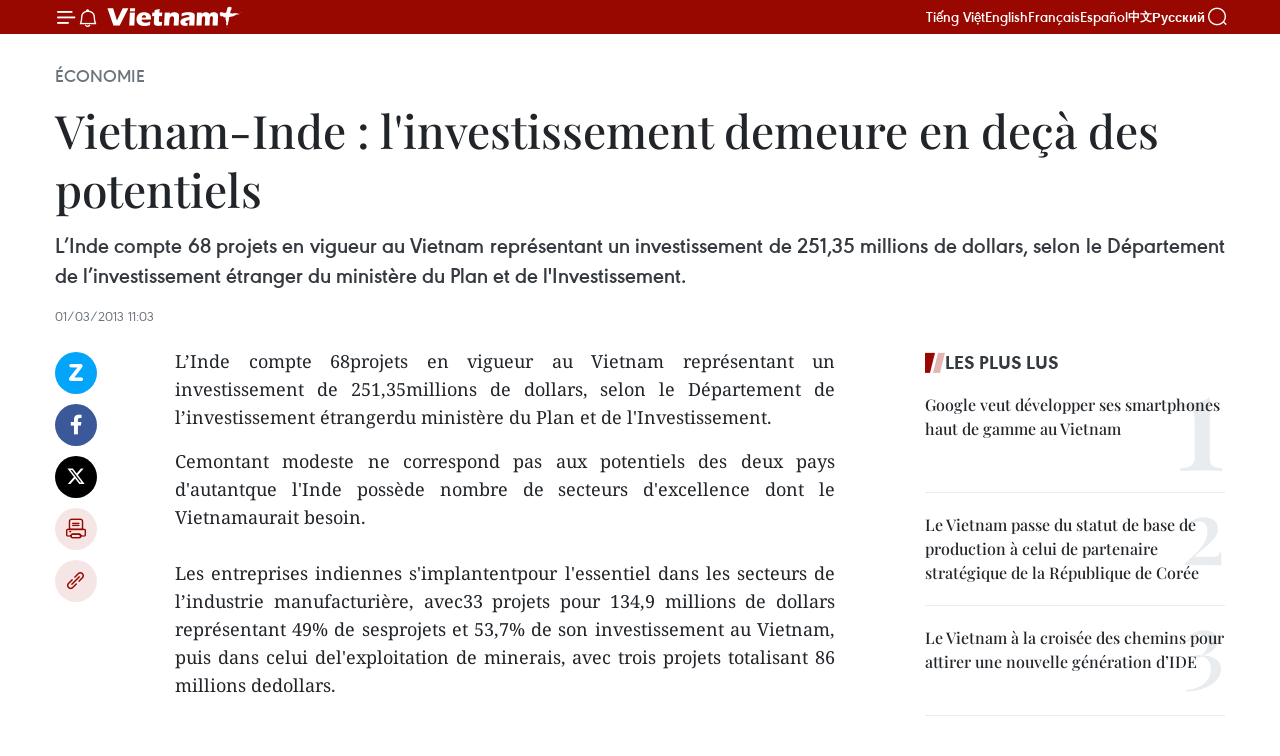

--- FILE ---
content_type: text/html;charset=utf-8
request_url: https://fr.vietnamplus.vn/vietnam-inde-linvestissement-demeure-en-deca-des-potentiels-post38679.vnp
body_size: 22917
content:
<!DOCTYPE html> <html lang="fr" class="fr"> <head> <title>Vietnam-Inde : l'investissement demeure en deçà des potentiels | Vietnam+ (VietnamPlus)</title> <meta name="description" content="L’Inde compte 68projets en vigueur au Vietnam représentant un investissement de 251,35millions de dollars, selon le Département de l’investissement étrangerdu ministère du Plan et de l&#39;Investissement. "/> <meta name="keywords" content=""/> <meta name="news_keywords" content=""/> <meta http-equiv="Content-Type" content="text/html; charset=utf-8" /> <meta http-equiv="X-UA-Compatible" content="IE=edge"/> <meta http-equiv="refresh" content="1800" /> <meta name="revisit-after" content="1 days" /> <meta name="viewport" content="width=device-width, initial-scale=1"> <meta http-equiv="content-language" content="vi" /> <meta name="format-detection" content="telephone=no"/> <meta name="format-detection" content="address=no"/> <meta name="apple-mobile-web-app-capable" content="yes"> <meta name="apple-mobile-web-app-status-bar-style" content="black"> <meta name="apple-mobile-web-app-title" content="Vietnam+ (VietnamPlus)"/> <meta name="referrer" content="no-referrer-when-downgrade"/> <link rel="shortcut icon" href="https://media.vietnamplus.vn/assets/web/styles/img/favicon.ico" type="image/x-icon" /> <link rel="preconnect" href="https://media.vietnamplus.vn"/> <link rel="dns-prefetch" href="https://media.vietnamplus.vn"/> <link rel="preconnect" href="//www.google-analytics.com" /> <link rel="preconnect" href="//www.googletagmanager.com" /> <link rel="preconnect" href="//stc.za.zaloapp.com" /> <link rel="preconnect" href="//fonts.googleapis.com" /> <link rel="preconnect" href="//pagead2.googlesyndication.com"/> <link rel="preconnect" href="//tpc.googlesyndication.com"/> <link rel="preconnect" href="//securepubads.g.doubleclick.net"/> <link rel="preconnect" href="//accounts.google.com"/> <link rel="preconnect" href="//adservice.google.com"/> <link rel="preconnect" href="//adservice.google.com.vn"/> <link rel="preconnect" href="//www.googletagservices.com"/> <link rel="preconnect" href="//partner.googleadservices.com"/> <link rel="preconnect" href="//tpc.googlesyndication.com"/> <link rel="preconnect" href="//za.zdn.vn"/> <link rel="preconnect" href="//sp.zalo.me"/> <link rel="preconnect" href="//connect.facebook.net"/> <link rel="preconnect" href="//www.facebook.com"/> <link rel="dns-prefetch" href="//www.google-analytics.com" /> <link rel="dns-prefetch" href="//www.googletagmanager.com" /> <link rel="dns-prefetch" href="//stc.za.zaloapp.com" /> <link rel="dns-prefetch" href="//fonts.googleapis.com" /> <link rel="dns-prefetch" href="//pagead2.googlesyndication.com"/> <link rel="dns-prefetch" href="//tpc.googlesyndication.com"/> <link rel="dns-prefetch" href="//securepubads.g.doubleclick.net"/> <link rel="dns-prefetch" href="//accounts.google.com"/> <link rel="dns-prefetch" href="//adservice.google.com"/> <link rel="dns-prefetch" href="//adservice.google.com.vn"/> <link rel="dns-prefetch" href="//www.googletagservices.com"/> <link rel="dns-prefetch" href="//partner.googleadservices.com"/> <link rel="dns-prefetch" href="//tpc.googlesyndication.com"/> <link rel="dns-prefetch" href="//za.zdn.vn"/> <link rel="dns-prefetch" href="//sp.zalo.me"/> <link rel="dns-prefetch" href="//connect.facebook.net"/> <link rel="dns-prefetch" href="//www.facebook.com"/> <link rel="dns-prefetch" href="//graph.facebook.com"/> <link rel="dns-prefetch" href="//static.xx.fbcdn.net"/> <link rel="dns-prefetch" href="//staticxx.facebook.com"/> <script> var cmsConfig = { domainDesktop: 'https://fr.vietnamplus.vn', domainMobile: 'https://fr.vietnamplus.vn', domainApi: 'https://fr-api.vietnamplus.vn', domainStatic: 'https://media.vietnamplus.vn', domainLog: 'https://fr-log.vietnamplus.vn', googleAnalytics: 'G\-XG2Q9PW0XH', siteId: 0, pageType: 1, objectId: 38679, adsZone: 371, allowAds: true, adsLazy: true, antiAdblock: true, }; if (window.location.protocol !== 'https:' && window.location.hostname.indexOf('vietnamplus.vn') !== -1) { window.location = 'https://' + window.location.hostname + window.location.pathname + window.location.hash; } var USER_AGENT=window.navigator&&(window.navigator.userAgent||window.navigator.vendor)||window.opera||"",IS_MOBILE=/Android|webOS|iPhone|iPod|BlackBerry|Windows Phone|IEMobile|Mobile Safari|Opera Mini/i.test(USER_AGENT),IS_REDIRECT=!1;function setCookie(e,o,i){var n=new Date,i=(n.setTime(n.getTime()+24*i*60*60*1e3),"expires="+n.toUTCString());document.cookie=e+"="+o+"; "+i+";path=/;"}function getCookie(e){var o=document.cookie.indexOf(e+"="),i=o+e.length+1;return!o&&e!==document.cookie.substring(0,e.length)||-1===o?null:(-1===(e=document.cookie.indexOf(";",i))&&(e=document.cookie.length),unescape(document.cookie.substring(i,e)))}IS_MOBILE&&getCookie("isDesktop")&&(setCookie("isDesktop",1,-1),window.location=window.location.pathname.replace(".amp", ".vnp")+window.location.search,IS_REDIRECT=!0); </script> <script> if(USER_AGENT && USER_AGENT.indexOf("facebot") <= 0 && USER_AGENT.indexOf("facebookexternalhit") <= 0) { var query = ''; var hash = ''; if (window.location.search) query = window.location.search; if (window.location.hash) hash = window.location.hash; var canonicalUrl = 'https://fr.vietnamplus.vn/vietnam-inde-linvestissement-demeure-en-deca-des-potentiels-post38679.vnp' + query + hash ; var curUrl = decodeURIComponent(window.location.href); if(!location.port && canonicalUrl.startsWith("http") && curUrl != canonicalUrl){ window.location.replace(canonicalUrl); } } </script> <meta property="fb:pages" content="120834779440" /> <meta property="fb:app_id" content="1960985707489919" /> <meta name="author" content="Vietnam+ (VietnamPlus)" /> <meta name="copyright" content="Copyright © 2026 by Vietnam+ (VietnamPlus)" /> <meta name="RATING" content="GENERAL" /> <meta name="GENERATOR" content="Vietnam+ (VietnamPlus)" /> <meta content="Vietnam+ (VietnamPlus)" itemprop="sourceOrganization" name="source"/> <meta content="news" itemprop="genre" name="medium"/> <meta name="robots" content="noarchive, max-image-preview:large, index, follow" /> <meta name="GOOGLEBOT" content="noarchive, max-image-preview:large, index, follow" /> <link rel="canonical" href="https://fr.vietnamplus.vn/vietnam-inde-linvestissement-demeure-en-deca-des-potentiels-post38679.vnp" /> <meta property="og:site_name" content="Vietnam+ (VietnamPlus)"/> <meta property="og:rich_attachment" content="true"/> <meta property="og:type" content="article"/> <meta property="og:url" content="https://fr.vietnamplus.vn/vietnam-inde-linvestissement-demeure-en-deca-des-potentiels-post38679.vnp"/> <meta property="og:image" content="https://media.vietnamplus.vn/assets/web/styles/img/social-share.jpg"/> <meta property="og:image:width" content="1200"/> <meta property="og:image:height" content="630"/> <meta property="og:title" content="Vietnam-Inde : l&#39;investissement demeure en deçà des potentiels "/> <meta property="og:description" content="L’Inde compte 68projets en vigueur au Vietnam représentant un investissement de 251,35millions de dollars, selon le Département de l’investissement étrangerdu ministère du Plan et de l&#39;Investissement. "/> <meta name="twitter:card" value="summary"/> <meta name="twitter:url" content="https://fr.vietnamplus.vn/vietnam-inde-linvestissement-demeure-en-deca-des-potentiels-post38679.vnp"/> <meta name="twitter:title" content="Vietnam-Inde : l&#39;investissement demeure en deçà des potentiels "/> <meta name="twitter:description" content="L’Inde compte 68projets en vigueur au Vietnam représentant un investissement de 251,35millions de dollars, selon le Département de l’investissement étrangerdu ministère du Plan et de l&#39;Investissement. "/> <meta name="twitter:image" content="https://media.vietnamplus.vn/assets/web/styles/img/social-share.jpg"/> <meta name="twitter:site" content="@Vietnam+ (VietnamPlus)"/> <meta name="twitter:creator" content="@Vietnam+ (VietnamPlus)"/> <meta property="article:publisher" content="https://www.facebook.com/VietnamPlus" /> <meta property="article:tag" content=""/> <meta property="article:section" content="Économie" /> <meta property="article:published_time" content="2013-03-01T18:03:56+0700"/> <meta property="article:modified_time" content="2013-03-01T18:03:56+0700"/> <script type="application/ld+json"> { "@context": "http://schema.org", "@type": "Organization", "name": "Vietnam+ (VietnamPlus)", "url": "https://fr.vietnamplus.vn", "logo": "https://media.vietnamplus.vn/assets/web/styles/img/logo.png", "foundingDate": "2008", "founders": [ { "@type": "Person", "name": "Thông tấn xã Việt Nam (TTXVN)" } ], "address": [ { "@type": "PostalAddress", "streetAddress": "Số 05 Lý Thường Kiệt - Hà Nội - Việt Nam", "addressLocality": "Hà Nội City", "addressRegion": "Northeast", "postalCode": "100000", "addressCountry": "VNM" } ], "contactPoint": [ { "@type": "ContactPoint", "telephone": "+84-243-941-1349", "contactType": "customer service" }, { "@type": "ContactPoint", "telephone": "+84-243-941-1348", "contactType": "customer service" } ], "sameAs": [ "https://www.facebook.com/VietnamPlus", "https://www.tiktok.com/@vietnamplus", "https://twitter.com/vietnamplus", "https://www.youtube.com/c/BaoVietnamPlus" ] } </script> <script type="application/ld+json"> { "@context" : "https://schema.org", "@type" : "WebSite", "name": "Vietnam+ (VietnamPlus)", "url": "https://fr.vietnamplus.vn", "alternateName" : "Báo điện tử VIETNAMPLUS, Cơ quan của Thông tấn xã Việt Nam (TTXVN)", "potentialAction": { "@type": "SearchAction", "target": { "@type": "EntryPoint", "urlTemplate": "https://fr.vietnamplus.vn/search/?q={search_term_string}" }, "query-input": "required name=search_term_string" } } </script> <script type="application/ld+json"> { "@context":"http://schema.org", "@type":"BreadcrumbList", "itemListElement":[ { "@type":"ListItem", "position":1, "item":{ "@id":"https://fr.vietnamplus.vn/economie/", "name":"Économie" } } ] } </script> <script type="application/ld+json"> { "@context": "http://schema.org", "@type": "NewsArticle", "mainEntityOfPage":{ "@type":"WebPage", "@id":"https://fr.vietnamplus.vn/vietnam-inde-linvestissement-demeure-en-deca-des-potentiels-post38679.vnp" }, "headline": "Vietnam-Inde : l'investissement demeure en deçà des potentiels", "description": "L’Inde compte 68projets en vigueur au Vietnam représentant un investissement de 251,35millions de dollars, selon le Département de l’investissement étrangerdu ministère du Plan et de l'Investissement.", "image": { "@type": "ImageObject", "url": "https://media.vietnamplus.vn/assets/web/styles/img/social-share.jpg", "width" : 1200, "height" : 675 }, "datePublished": "2013-03-01T18:03:56+0700", "dateModified": "2013-03-01T18:03:56+0700", "author": { "@type": "Person", "name": "" }, "publisher": { "@type": "Organization", "name": "Vietnam+ (VietnamPlus)", "logo": { "@type": "ImageObject", "url": "https://media.vietnamplus.vn/assets/web/styles/img/logo.png" } } } </script> <link rel="preload" href="https://media.vietnamplus.vn/assets/web/styles/css/main.min-1.0.15.css" as="style"> <link rel="preload" href="https://media.vietnamplus.vn/assets/web/js/main.min-1.0.33.js" as="script"> <link rel="preload" href="https://media.vietnamplus.vn/assets/web/js/detail.min-1.0.15.js" as="script"> <link rel="preload" href="https://common.mcms.one/assets/styles/css/vietnamplus-1.0.0.css" as="style"> <link rel="stylesheet" href="https://common.mcms.one/assets/styles/css/vietnamplus-1.0.0.css"> <link id="cms-style" rel="stylesheet" href="https://media.vietnamplus.vn/assets/web/styles/css/main.min-1.0.15.css"> <style>.infographic-page { overflow-x: hidden;
}</style> <script type="text/javascript"> var _metaOgUrl = 'https://fr.vietnamplus.vn/vietnam-inde-linvestissement-demeure-en-deca-des-potentiels-post38679.vnp'; var page_title = document.title; var tracked_url = window.location.pathname + window.location.search + window.location.hash; var cate_path = 'economie'; if (cate_path.length > 0) { tracked_url = "/" + cate_path + tracked_url; } </script> <script async="" src="https://www.googletagmanager.com/gtag/js?id=G-XG2Q9PW0XH"></script> <script> window.dataLayer = window.dataLayer || []; function gtag(){dataLayer.push(arguments);} gtag('js', new Date()); gtag('config', 'G-XG2Q9PW0XH', {page_path: tracked_url}); </script> <script>window.dataLayer = window.dataLayer || [];dataLayer.push({'pageCategory': '/economie'});</script> <script> window.dataLayer = window.dataLayer || []; dataLayer.push({ 'event': 'Pageview', 'articleId': '38679', 'articleTitle': 'Vietnam-Inde : l'investissement demeure en deçà des potentiels ', 'articleCategory': 'Économie', 'articleAlowAds': true, 'articleType': 'detail', 'articlePublishDate': '2013-03-01T18:03:56+0700', 'articleThumbnail': 'https://media.vietnamplus.vn/assets/web/styles/img/social-share.jpg', 'articleShortUrl': 'https://fr.vietnamplus.vn/vietnam-inde-linvestissement-demeure-en-deca-des-potentiels-post38679.vnp', 'articleFullUrl': 'https://fr.vietnamplus.vn/vietnam-inde-linvestissement-demeure-en-deca-des-potentiels-post38679.vnp', }); </script> <script type='text/javascript'> gtag('event', 'article_page',{ 'articleId': '38679', 'articleTitle': 'Vietnam-Inde : l'investissement demeure en deçà des potentiels ', 'articleCategory': 'Économie', 'articleAlowAds': true, 'articleType': 'detail', 'articlePublishDate': '2013-03-01T18:03:56+0700', 'articleThumbnail': 'https://media.vietnamplus.vn/assets/web/styles/img/social-share.jpg', 'articleShortUrl': 'https://fr.vietnamplus.vn/vietnam-inde-linvestissement-demeure-en-deca-des-potentiels-post38679.vnp', 'articleFullUrl': 'https://fr.vietnamplus.vn/vietnam-inde-linvestissement-demeure-en-deca-des-potentiels-post38679.vnp', }); </script> <script>(function(w,d,s,l,i){w[l]=w[l]||[];w[l].push({'gtm.start': new Date().getTime(),event:'gtm.js'});var f=d.getElementsByTagName(s)[0], j=d.createElement(s),dl=l!='dataLayer'?'&l='+l:'';j.async=true;j.src= 'https://www.googletagmanager.com/gtm.js?id='+i+dl;f.parentNode.insertBefore(j,f); })(window,document,'script','dataLayer','GTM-5WM58F3N');</script> <script type="text/javascript"> !function(){"use strict";function e(e){var t=!(arguments.length>1&&void 0!==arguments[1])||arguments[1],c=document.createElement("script");c.src=e,t?c.type="module":(c.async=!0,c.type="text/javascript",c.setAttribute("nomodule",""));var n=document.getElementsByTagName("script")[0];n.parentNode.insertBefore(c,n)}!function(t,c){!function(t,c,n){var a,o,r;n.accountId=c,null!==(a=t.marfeel)&&void 0!==a||(t.marfeel={}),null!==(o=(r=t.marfeel).cmd)&&void 0!==o||(r.cmd=[]),t.marfeel.config=n;var i="https://sdk.mrf.io/statics";e("".concat(i,"/marfeel-sdk.js?id=").concat(c),!0),e("".concat(i,"/marfeel-sdk.es5.js?id=").concat(c),!1)}(t,c,arguments.length>2&&void 0!==arguments[2]?arguments[2]:{})}(window,2272,{} )}(); </script> <script async src="https://sp.zalo.me/plugins/sdk.js"></script> </head> <body class="detail-page"> <div id="sdaWeb_SdaMasthead" class="rennab rennab-top" data-platform="1" data-position="Web_SdaMasthead"> </div> <header class=" site-header"> <div class="sticky"> <div class="container"> <i class="ic-menu"></i> <i class="ic-bell"></i> <div id="header-news" class="pick-news hidden" data-source="header-latest-news"></div> <a class="small-logo" href="/" title="Vietnam+ (VietnamPlus)">Vietnam+ (VietnamPlus)</a> <ul class="menu"> <li> <a href="https://www.vietnamplus.vn" title="Tiếng Việt" target="_blank">Tiếng Việt</a> </li> <li> <a href="https://en.vietnamplus.vn" title="English" target="_blank" rel="nofollow">English</a> </li> <li> <a href="https://fr.vietnamplus.vn" title="Français" target="_blank" rel="nofollow">Français</a> </li> <li> <a href="https://es.vietnamplus.vn" title="Español" target="_blank" rel="nofollow">Español</a> </li> <li> <a href="https://zh.vietnamplus.vn" title="中文" target="_blank" rel="nofollow">中文</a> </li> <li> <a href="https://ru.vietnamplus.vn" title="Русский" target="_blank" rel="nofollow">Русский</a> </li> </ul> <div class="search-wrapper"> <i class="ic-search"></i> <input type="text" class="search txtsearch" placeholder="Mot clé"> </div> </div> </div> </header> <div class="site-body"> <div id="sdaWeb_SdaBackground" class="rennab " data-platform="1" data-position="Web_SdaBackground"> </div> <div class="container"> <div class="breadcrumb breadcrumb-detail"> <h2 class="main"> <a href="https://fr.vietnamplus.vn/economie/" title="Économie" class="active">Économie</a> </h2> </div> <div id="sdaWeb_SdaTop" class="rennab " data-platform="1" data-position="Web_SdaTop"> </div> <div class="article"> <h1 class="article__title cms-title "> Vietnam-Inde : l'investissement demeure en deçà des potentiels </h1> <div class="article__sapo cms-desc"> <div align="justify">L’Inde compte 68 projets en vigueur au Vietnam représentant un investissement de 251,35 millions de dollars, selon le Département de l’investissement étranger du ministère du Plan et de l'Investissement. </div> </div> <div id="sdaWeb_SdaArticleAfterSapo" class="rennab " data-platform="1" data-position="Web_SdaArticleAfterSapo"> </div> <div class="article__meta"> <time class="time" datetime="2013-03-01T18:03:56+0700" data-time="1362135836" data-friendly="false">vendredi 1 mars 2013 18:03</time> <meta class="cms-date" itemprop="datePublished" content="2013-03-01T18:03:56+0700"> </div> <div class="col"> <div class="main-col content-col"> <div class="article__body zce-content-body cms-body" itemprop="articleBody"> <div class="social-pin sticky article__social"> <a href="javascript:void(0);" class="zl zalo-share-button" title="Zalo" data-href="https://fr.vietnamplus.vn/vietnam-inde-linvestissement-demeure-en-deca-des-potentiels-post38679.vnp" data-oaid="4486284411240520426" data-layout="1" data-color="blue" data-customize="true">Zalo</a> <a href="javascript:void(0);" class="item fb" data-href="https://fr.vietnamplus.vn/vietnam-inde-linvestissement-demeure-en-deca-des-potentiels-post38679.vnp" data-rel="facebook" title="Facebook">Facebook</a> <a href="javascript:void(0);" class="item tw" data-href="https://fr.vietnamplus.vn/vietnam-inde-linvestissement-demeure-en-deca-des-potentiels-post38679.vnp" data-rel="twitter" title="Twitter">Twitter</a> <a href="javascript:void(0);" class="bookmark sendbookmark hidden" onclick="ME.sendBookmark(this, 38679);" data-id="38679" title="marque-pages">marque-pages</a> <a href="javascript:void(0);" class="print sendprint" title="Print" data-href="/print-38679.html">Impression</a> <a href="javascript:void(0);" class="item link" data-href="https://fr.vietnamplus.vn/vietnam-inde-linvestissement-demeure-en-deca-des-potentiels-post38679.vnp" data-rel="copy" title="Copy link">Copy link</a> </div> <div align="justify"> L’Inde compte 68projets en vigueur au Vietnam représentant un investissement de 251,35millions de dollars, selon le Département de l’investissement étrangerdu ministère du Plan et de l'Investissement. <br>
</div>
<p align="justify">Cemontant modeste ne correspond pas aux potentiels des deux pays d'autantque l'Inde possède nombre de secteurs d'excellence dont le Vietnamaurait besoin. <br><br> Les entreprises indiennes s'implantentpour l'essentiel dans les secteurs de l’industrie manufacturière, avec33 projets pour 134,9 millions de dollars représentant 49% de sesprojets et 53,7% de son investissement au Vietnam, puis dans celui del'exploitation de minerais, avec trois projets totalisant 86 millions dedollars. <br><br> Quant au Vietnam, il met en oeuvreactuellement trois projets en Inde représentant un investissement de23,6 millions de dollars. <br><br> M. Do Nhât Hoàng, chef de dece département, a indiqué qu'il faut, d'une part, intensifier lapromotion de l’investissement indien au Vietnam dans des secteurs commeles hautes technologies, le logiciel, l’industrie de l'électricité et del'électronique, qui sont des domaines d'excellence de l’Inde, et,d’autre part, présenter davantage le Vietnam dans ce pays parl'intermédiaire des représentations diplomatiques et économiques, enorganisant des séminaires ou, encore, des échanges entre chefsd’entreprises des deux pays. <br><br> Selon les spécialistes,une fois l’accord de libre-échange Inde-ASEAN signé, les investissementsentre les deux pays devraient certainement prendre une nette ampleur.-AVI</p> <div id="sdaWeb_SdaArticleAfterBody" class="rennab " data-platform="1" data-position="Web_SdaArticleAfterBody"> </div> </div> <div id="sdaWeb_SdaArticleAfterTag" class="rennab " data-platform="1" data-position="Web_SdaArticleAfterTag"> </div> <div class="wrap-social"> <div class="social-pin article__social"> <a href="javascript:void(0);" class="zl zalo-share-button" title="Zalo" data-href="https://fr.vietnamplus.vn/vietnam-inde-linvestissement-demeure-en-deca-des-potentiels-post38679.vnp" data-oaid="4486284411240520426" data-layout="1" data-color="blue" data-customize="true">Zalo</a> <a href="javascript:void(0);" class="item fb" data-href="https://fr.vietnamplus.vn/vietnam-inde-linvestissement-demeure-en-deca-des-potentiels-post38679.vnp" data-rel="facebook" title="Facebook">Facebook</a> <a href="javascript:void(0);" class="item tw" data-href="https://fr.vietnamplus.vn/vietnam-inde-linvestissement-demeure-en-deca-des-potentiels-post38679.vnp" data-rel="twitter" title="Twitter">Twitter</a> <a href="javascript:void(0);" class="bookmark sendbookmark hidden" onclick="ME.sendBookmark(this, 38679);" data-id="38679" title="marque-pages">marque-pages</a> <a href="javascript:void(0);" class="print sendprint" title="Print" data-href="/print-38679.html">Impression</a> <a href="javascript:void(0);" class="item link" data-href="https://fr.vietnamplus.vn/vietnam-inde-linvestissement-demeure-en-deca-des-potentiels-post38679.vnp" data-rel="copy" title="Copy link">Copy link</a> </div> <a href="https://news.google.com/publications/CAAqBwgKMN-18wowlLWFAw?hl=vi&gl=VN&ceid=VN%3Avi" class="google-news" target="_blank" title="Google News">Suivez VietnamPlus</a> </div> <div id="sdaWeb_SdaArticleAfterBody1" class="rennab " data-platform="1" data-position="Web_SdaArticleAfterBody1"> </div> <div id="sdaWeb_SdaArticleAfterBody2" class="rennab " data-platform="1" data-position="Web_SdaArticleAfterBody2"> </div> <div class="timeline secondary"> <h3 class="box-heading"> <a href="https://fr.vietnamplus.vn/economie/" title="Économie" class="title"> Voir plus </a> </h3> <div class="box-content content-list" data-source="recommendation-371"> <article class="story" data-id="257846"> <figure class="story__thumb"> <a class="cms-link" href="https://fr.vietnamplus.vn/petites-entreprises-sous-pression-numerique-post257846.vnp" title="Petites entreprises sous pression numérique"> <img class="lazyload" src="[data-uri]" data-src="https://mediafr.vietnamplus.vn/images/cab7b1bdcfee992d98b27983efe908ae2d0ba10a8aa5b30c64e71042a540e220ccb118a4661e68cdbf5f88cce3bb3c4c/img.jpg.webp" data-srcset="https://mediafr.vietnamplus.vn/images/cab7b1bdcfee992d98b27983efe908ae2d0ba10a8aa5b30c64e71042a540e220ccb118a4661e68cdbf5f88cce3bb3c4c/img.jpg.webp 1x, https://mediafr.vietnamplus.vn/images/156ec659313cbeba9b7c8186b65fa5a42d0ba10a8aa5b30c64e71042a540e220ccb118a4661e68cdbf5f88cce3bb3c4c/img.jpg.webp 2x" alt="Les agences publiques accompagneront la transition numérique des entreprises. Photo: baodautu.vn"> <noscript><img src="https://mediafr.vietnamplus.vn/images/cab7b1bdcfee992d98b27983efe908ae2d0ba10a8aa5b30c64e71042a540e220ccb118a4661e68cdbf5f88cce3bb3c4c/img.jpg.webp" srcset="https://mediafr.vietnamplus.vn/images/cab7b1bdcfee992d98b27983efe908ae2d0ba10a8aa5b30c64e71042a540e220ccb118a4661e68cdbf5f88cce3bb3c4c/img.jpg.webp 1x, https://mediafr.vietnamplus.vn/images/156ec659313cbeba9b7c8186b65fa5a42d0ba10a8aa5b30c64e71042a540e220ccb118a4661e68cdbf5f88cce3bb3c4c/img.jpg.webp 2x" alt="Les agences publiques accompagneront la transition numérique des entreprises. Photo: baodautu.vn" class="image-fallback"></noscript> </a> </figure> <h2 class="story__heading" data-tracking="257846"> <a class=" cms-link" href="https://fr.vietnamplus.vn/petites-entreprises-sous-pression-numerique-post257846.vnp" title="Petites entreprises sous pression numérique"> Petites entreprises sous pression numérique </a> </h2> <time class="time" datetime="2026-01-24T14:00:00+0700" data-time="1769238000"> 24/01/2026 14:00 </time> <div class="story__summary story__shorten"> <p>Confrontées à des obligations numériques croissantes, les petites entreprises peinent à suivre le rythme, faute de ressources suffisantes, transformant la numérisation en une course sous pression.</p> </div> </article> <article class="story" data-id="257831"> <figure class="story__thumb"> <a class="cms-link" href="https://fr.vietnamplus.vn/les-produits-ocop-de-dong-thap-montent-en-gamme-et-visent-linternational-post257831.vnp" title="Les produits OCOP de Dong Thap montent en gamme et visent l’international"> <img class="lazyload" src="[data-uri]" data-src="https://mediafr.vietnamplus.vn/images/cab7b1bdcfee992d98b27983efe908aec4ec98067c43e3929a170d55f372f1579fdd383978adcd5a9e2ef8c46ee20d82e6e784b3d66c9a87649d6be06cd8e0fa/ocop-dong-thap-1.jpg.webp" data-srcset="https://mediafr.vietnamplus.vn/images/cab7b1bdcfee992d98b27983efe908aec4ec98067c43e3929a170d55f372f1579fdd383978adcd5a9e2ef8c46ee20d82e6e784b3d66c9a87649d6be06cd8e0fa/ocop-dong-thap-1.jpg.webp 1x, https://mediafr.vietnamplus.vn/images/156ec659313cbeba9b7c8186b65fa5a4c4ec98067c43e3929a170d55f372f1579fdd383978adcd5a9e2ef8c46ee20d82e6e784b3d66c9a87649d6be06cd8e0fa/ocop-dong-thap-1.jpg.webp 2x" alt="Les produits à base de riz de Sa Giang, originaires de la province de Dong Thap, s’emploient à obtenir la certification OCOP 5 étoiles et sont plébiscités sur les marchés américain et européen."> <noscript><img src="https://mediafr.vietnamplus.vn/images/cab7b1bdcfee992d98b27983efe908aec4ec98067c43e3929a170d55f372f1579fdd383978adcd5a9e2ef8c46ee20d82e6e784b3d66c9a87649d6be06cd8e0fa/ocop-dong-thap-1.jpg.webp" srcset="https://mediafr.vietnamplus.vn/images/cab7b1bdcfee992d98b27983efe908aec4ec98067c43e3929a170d55f372f1579fdd383978adcd5a9e2ef8c46ee20d82e6e784b3d66c9a87649d6be06cd8e0fa/ocop-dong-thap-1.jpg.webp 1x, https://mediafr.vietnamplus.vn/images/156ec659313cbeba9b7c8186b65fa5a4c4ec98067c43e3929a170d55f372f1579fdd383978adcd5a9e2ef8c46ee20d82e6e784b3d66c9a87649d6be06cd8e0fa/ocop-dong-thap-1.jpg.webp 2x" alt="Les produits à base de riz de Sa Giang, originaires de la province de Dong Thap, s’emploient à obtenir la certification OCOP 5 étoiles et sont plébiscités sur les marchés américain et européen." class="image-fallback"></noscript> </a> </figure> <h2 class="story__heading" data-tracking="257831"> <a class=" cms-link" href="https://fr.vietnamplus.vn/les-produits-ocop-de-dong-thap-montent-en-gamme-et-visent-linternational-post257831.vnp" title="Les produits OCOP de Dong Thap montent en gamme et visent l’international"> Les produits OCOP de Dong Thap montent en gamme et visent l’international </a> </h2> <time class="time" datetime="2026-01-24T10:00:00+0700" data-time="1769223600"> 24/01/2026 10:00 </time> <div class="story__summary story__shorten"> <p>Portés par le programme « One Commune, One Product » (OCOP), les produits emblématiques de Dong Thap se distinguent par une amélioration continue de leur qualité, de leur présentation et de leur compétitivité, ouvrant la voie à une présence accrue sur les marchés régionaux et internationaux.<br></p> </div> </article> <article class="story" data-id="257901"> <figure class="story__thumb"> <a class="cms-link" href="https://fr.vietnamplus.vn/le-royaume-uni-sinteresse-aux-projets-ferroviaires-et-urbains-durables-du-vietnam-post257901.vnp" title="Le Royaume-Uni s’intéresse aux projets ferroviaires et urbains durables du Vietnam"> <img class="lazyload" src="[data-uri]" data-src="https://mediafr.vietnamplus.vn/images/44f872b41ffffe837e595148a04b9807c0d3e27d3919d68782a99d375b6154690a5abe3299914e1293488a3e4b42f9e81a6e886c35d2e2c9c9bca0f6b3de92c9/hcmmetro.jpg.webp" data-srcset="https://mediafr.vietnamplus.vn/images/44f872b41ffffe837e595148a04b9807c0d3e27d3919d68782a99d375b6154690a5abe3299914e1293488a3e4b42f9e81a6e886c35d2e2c9c9bca0f6b3de92c9/hcmmetro.jpg.webp 1x, https://mediafr.vietnamplus.vn/images/5d0deb09e2c673469c8d47bdf1f528e4c0d3e27d3919d68782a99d375b6154690a5abe3299914e1293488a3e4b42f9e81a6e886c35d2e2c9c9bca0f6b3de92c9/hcmmetro.jpg.webp 2x" alt="La ligne de métro Bên Thành - Suôi Tiên, première ligne de métro de la mégapole du Sud, a été mise en service en décembre 2024. Photo : Autorité de gestion des chemins de fer urbains"> <noscript><img src="https://mediafr.vietnamplus.vn/images/44f872b41ffffe837e595148a04b9807c0d3e27d3919d68782a99d375b6154690a5abe3299914e1293488a3e4b42f9e81a6e886c35d2e2c9c9bca0f6b3de92c9/hcmmetro.jpg.webp" srcset="https://mediafr.vietnamplus.vn/images/44f872b41ffffe837e595148a04b9807c0d3e27d3919d68782a99d375b6154690a5abe3299914e1293488a3e4b42f9e81a6e886c35d2e2c9c9bca0f6b3de92c9/hcmmetro.jpg.webp 1x, https://mediafr.vietnamplus.vn/images/5d0deb09e2c673469c8d47bdf1f528e4c0d3e27d3919d68782a99d375b6154690a5abe3299914e1293488a3e4b42f9e81a6e886c35d2e2c9c9bca0f6b3de92c9/hcmmetro.jpg.webp 2x" alt="La ligne de métro Bên Thành - Suôi Tiên, première ligne de métro de la mégapole du Sud, a été mise en service en décembre 2024. Photo : Autorité de gestion des chemins de fer urbains" class="image-fallback"></noscript> </a> </figure> <h2 class="story__heading" data-tracking="257901"> <a class=" cms-link" href="https://fr.vietnamplus.vn/le-royaume-uni-sinteresse-aux-projets-ferroviaires-et-urbains-durables-du-vietnam-post257901.vnp" title="Le Royaume-Uni s’intéresse aux projets ferroviaires et urbains durables du Vietnam"> Le Royaume-Uni s’intéresse aux projets ferroviaires et urbains durables du Vietnam </a> </h2> <time class="time" datetime="2026-01-23T22:45:00+0700" data-time="1769183100"> 23/01/2026 22:45 </time> <div class="story__summary story__shorten"> <p>Selon Matt Western, envoyé spécial du Premier ministre britannique pour le commerce au Vietnam, en Thaïlande, au Cambodge et au Laos, le Vietnam se trouve à un tournant décisif de son développement infrastructurel, la croissance économique rapide et l’urbanisation croissante engendrant une forte demande de systèmes de transport durables, efficaces et intégrés.</p> </div> </article> <article class="story" data-id="257900"> <figure class="story__thumb"> <a class="cms-link" href="https://fr.vietnamplus.vn/le-vietnam-a-plus-que-double-ses-stocks-de-nourriture-en-2025-post257900.vnp" title="Le Vietnam a plus que doublé ses stocks de nourriture en 2025"> <img class="lazyload" src="[data-uri]" data-src="https://mediafr.vietnamplus.vn/images/44f872b41ffffe837e595148a04b9807c0d3e27d3919d68782a99d375b61546970bf19028a89379499cafb28ec527ed9/riz.jpg.webp" data-srcset="https://mediafr.vietnamplus.vn/images/44f872b41ffffe837e595148a04b9807c0d3e27d3919d68782a99d375b61546970bf19028a89379499cafb28ec527ed9/riz.jpg.webp 1x, https://mediafr.vietnamplus.vn/images/5d0deb09e2c673469c8d47bdf1f528e4c0d3e27d3919d68782a99d375b61546970bf19028a89379499cafb28ec527ed9/riz.jpg.webp 2x" alt="Récolte du riz. À l’heure actuelle, le Vietnam assure non seulement la consommation nationale, mais exporte également des dizaines de millions de tonnes de produits alimentaires. Photo: VNA"> <noscript><img src="https://mediafr.vietnamplus.vn/images/44f872b41ffffe837e595148a04b9807c0d3e27d3919d68782a99d375b61546970bf19028a89379499cafb28ec527ed9/riz.jpg.webp" srcset="https://mediafr.vietnamplus.vn/images/44f872b41ffffe837e595148a04b9807c0d3e27d3919d68782a99d375b61546970bf19028a89379499cafb28ec527ed9/riz.jpg.webp 1x, https://mediafr.vietnamplus.vn/images/5d0deb09e2c673469c8d47bdf1f528e4c0d3e27d3919d68782a99d375b61546970bf19028a89379499cafb28ec527ed9/riz.jpg.webp 2x" alt="Récolte du riz. À l’heure actuelle, le Vietnam assure non seulement la consommation nationale, mais exporte également des dizaines de millions de tonnes de produits alimentaires. Photo: VNA" class="image-fallback"></noscript> </a> </figure> <h2 class="story__heading" data-tracking="257900"> <a class=" cms-link" href="https://fr.vietnamplus.vn/le-vietnam-a-plus-que-double-ses-stocks-de-nourriture-en-2025-post257900.vnp" title="Le Vietnam a plus que doublé ses stocks de nourriture en 2025"> Le Vietnam a plus que doublé ses stocks de nourriture en 2025 </a> </h2> <time class="time" datetime="2026-01-23T22:15:00+0700" data-time="1769181300"> 23/01/2026 22:15 </time> <div class="story__summary story__shorten"> <p>Selon le Département des réserves d’État, l’augmentation des réserves vise à soutenir la production agricole et la stabilité macroéconomique, et à renforcer la capacité du Vietnam à réagir rapidement aux situations d’urgence, notamment les catastrophes naturelles, les ruptures d’approvisionnement alimentaire et les besoins sociaux urgents.</p> </div> </article> <article class="story" data-id="257874"> <figure class="story__thumb"> <a class="cms-link" href="https://fr.vietnamplus.vn/14e-congres-du-parti-le-vietnam-apres-40-ans-de-renouveau-entre-puissance-nationale-et-autonomie-strategique-post257874.vnp" title="14e Congrès du Parti : Le Vietnam après 40 ans de Renouveau, entre puissance nationale et autonomie stratégique"> <img class="lazyload" src="[data-uri]" data-src="https://mediafr.vietnamplus.vn/images/[base64]/vna-potal-dai-hoi-xiv-cua-dang-cuu-dai-su-ai-cap-tai-viet-nam-danh-gia-cao-nhung-thanh-tuu-trong-40-nam-doi-moi-stand.jpg.webp" data-srcset="https://mediafr.vietnamplus.vn/images/[base64]/vna-potal-dai-hoi-xiv-cua-dang-cuu-dai-su-ai-cap-tai-viet-nam-danh-gia-cao-nhung-thanh-tuu-trong-40-nam-doi-moi-stand.jpg.webp 1x, https://mediafr.vietnamplus.vn/images/[base64]/vna-potal-dai-hoi-xiv-cua-dang-cuu-dai-su-ai-cap-tai-viet-nam-danh-gia-cao-nhung-thanh-tuu-trong-40-nam-doi-moi-stand.jpg.webp 2x" alt="Reda El Taify, ancien ambassadeur d’Égypte au Vietnam et actuel directeur de la Fondation de la bibliothèque publique égyptienne. Photo: VNA"> <noscript><img src="https://mediafr.vietnamplus.vn/images/[base64]/vna-potal-dai-hoi-xiv-cua-dang-cuu-dai-su-ai-cap-tai-viet-nam-danh-gia-cao-nhung-thanh-tuu-trong-40-nam-doi-moi-stand.jpg.webp" srcset="https://mediafr.vietnamplus.vn/images/[base64]/vna-potal-dai-hoi-xiv-cua-dang-cuu-dai-su-ai-cap-tai-viet-nam-danh-gia-cao-nhung-thanh-tuu-trong-40-nam-doi-moi-stand.jpg.webp 1x, https://mediafr.vietnamplus.vn/images/[base64]/vna-potal-dai-hoi-xiv-cua-dang-cuu-dai-su-ai-cap-tai-viet-nam-danh-gia-cao-nhung-thanh-tuu-trong-40-nam-doi-moi-stand.jpg.webp 2x" alt="Reda El Taify, ancien ambassadeur d’Égypte au Vietnam et actuel directeur de la Fondation de la bibliothèque publique égyptienne. Photo: VNA" class="image-fallback"></noscript> </a> </figure> <h2 class="story__heading" data-tracking="257874"> <a class=" cms-link" href="https://fr.vietnamplus.vn/14e-congres-du-parti-le-vietnam-apres-40-ans-de-renouveau-entre-puissance-nationale-et-autonomie-strategique-post257874.vnp" title="14e Congrès du Parti : Le Vietnam après 40 ans de Renouveau, entre puissance nationale et autonomie stratégique"> 14e Congrès du Parti : Le Vietnam après 40 ans de Renouveau, entre puissance nationale et autonomie stratégique </a> </h2> <time class="time" datetime="2026-01-23T17:02:04+0700" data-time="1769162524"> 23/01/2026 17:02 </time> <div class="story__summary story__shorten"> <p>Pour M. El Taify, le bilan de 40 ans de réformes sous l'égide du Parti est sans appel : le Vietnam a réussi une mue complète, s'appuyant sur trois piliers fondamentaux : le développement socio-économique, la défense nationale et une diplomatie proactive.</p> </div> </article> <div id="sdaWeb_SdaNative1" class="rennab " data-platform="1" data-position="Web_SdaNative1"> </div> <article class="story" data-id="257864"> <figure class="story__thumb"> <a class="cms-link" href="https://fr.vietnamplus.vn/lagence-fitch-ratings-releve-la-notation-de-la-dette-senior-garantie-a-long-terme-du-vietnam-a-bbb-post257864.vnp" title="L&#39;agence Fitch Ratings relève la notation de la dette senior garantie à long terme du Vietnam à &#34;BBB-&#34;"> <img class="lazyload" src="[data-uri]" data-src="https://mediafr.vietnamplus.vn/images/cb5e58093ff95162a4d929afc29a8ac9981c7413707cdb4267d4a7fa0f6f2040bf419de7eb7470009f8113552885ced3bc641214598d56ebf6ac7b349144c1fa/lai-suat-1.jpg.webp" data-srcset="https://mediafr.vietnamplus.vn/images/cb5e58093ff95162a4d929afc29a8ac9981c7413707cdb4267d4a7fa0f6f2040bf419de7eb7470009f8113552885ced3bc641214598d56ebf6ac7b349144c1fa/lai-suat-1.jpg.webp 1x, https://mediafr.vietnamplus.vn/images/73788f2a17dc0bafed9a525c2cfb94fa981c7413707cdb4267d4a7fa0f6f2040bf419de7eb7470009f8113552885ced3bc641214598d56ebf6ac7b349144c1fa/lai-suat-1.jpg.webp 2x" alt="Fitch Ratings relève la notation de la dette senior garantie à long terme du Vietnam à &#34;BBB-&#34;. Photo: VNA"> <noscript><img src="https://mediafr.vietnamplus.vn/images/cb5e58093ff95162a4d929afc29a8ac9981c7413707cdb4267d4a7fa0f6f2040bf419de7eb7470009f8113552885ced3bc641214598d56ebf6ac7b349144c1fa/lai-suat-1.jpg.webp" srcset="https://mediafr.vietnamplus.vn/images/cb5e58093ff95162a4d929afc29a8ac9981c7413707cdb4267d4a7fa0f6f2040bf419de7eb7470009f8113552885ced3bc641214598d56ebf6ac7b349144c1fa/lai-suat-1.jpg.webp 1x, https://mediafr.vietnamplus.vn/images/73788f2a17dc0bafed9a525c2cfb94fa981c7413707cdb4267d4a7fa0f6f2040bf419de7eb7470009f8113552885ced3bc641214598d56ebf6ac7b349144c1fa/lai-suat-1.jpg.webp 2x" alt="Fitch Ratings relève la notation de la dette senior garantie à long terme du Vietnam à &#34;BBB-&#34;. Photo: VNA" class="image-fallback"></noscript> </a> </figure> <h2 class="story__heading" data-tracking="257864"> <a class=" cms-link" href="https://fr.vietnamplus.vn/lagence-fitch-ratings-releve-la-notation-de-la-dette-senior-garantie-a-long-terme-du-vietnam-a-bbb-post257864.vnp" title="L&#39;agence Fitch Ratings relève la notation de la dette senior garantie à long terme du Vietnam à &#34;BBB-&#34;"> L'agence Fitch Ratings relève la notation de la dette senior garantie à long terme du Vietnam à "BBB-" </a> </h2> <time class="time" datetime="2026-01-23T15:26:26+0700" data-time="1769156786"> 23/01/2026 15:26 </time> <div class="story__summary story__shorten"> <p>Cette amélioration reflète les perspectives de recouvrement des obligations souveraines non garanties, conjuguées aux avantages supplémentaires liés au recouvrement des tranches garanties ou assurées de ces instruments de dette.</p> </div> </article> <article class="story" data-id="257851"> <figure class="story__thumb"> <a class="cms-link" href="https://fr.vietnamplus.vn/ho-chi-minh-ville-promeut-le-centre-financier-international-du-vietnam-au-wef-davos-2026-post257851.vnp" title="Ho Chi Minh-Ville promeut le Centre financier international du Vietnam au WEF Davos 2026"> <img class="lazyload" src="[data-uri]" data-src="https://mediafr.vietnamplus.vn/images/8e98a483fbdc1188ba7e718c1c8b17cb8e6c3c56a326bb11599458b1c84c025d1be4dec17498a3a3770c9b9b438ec45a/davos.jpg.webp" data-srcset="https://mediafr.vietnamplus.vn/images/8e98a483fbdc1188ba7e718c1c8b17cb8e6c3c56a326bb11599458b1c84c025d1be4dec17498a3a3770c9b9b438ec45a/davos.jpg.webp 1x, https://mediafr.vietnamplus.vn/images/8fca5519b08d7ebdb673790bf74350818e6c3c56a326bb11599458b1c84c025d1be4dec17498a3a3770c9b9b438ec45a/davos.jpg.webp 2x" alt="Les dirigeants du ministère des Affaires étrangères et de Hô Chi Minh-Ville. Photo: VNA"> <noscript><img src="https://mediafr.vietnamplus.vn/images/8e98a483fbdc1188ba7e718c1c8b17cb8e6c3c56a326bb11599458b1c84c025d1be4dec17498a3a3770c9b9b438ec45a/davos.jpg.webp" srcset="https://mediafr.vietnamplus.vn/images/8e98a483fbdc1188ba7e718c1c8b17cb8e6c3c56a326bb11599458b1c84c025d1be4dec17498a3a3770c9b9b438ec45a/davos.jpg.webp 1x, https://mediafr.vietnamplus.vn/images/8fca5519b08d7ebdb673790bf74350818e6c3c56a326bb11599458b1c84c025d1be4dec17498a3a3770c9b9b438ec45a/davos.jpg.webp 2x" alt="Les dirigeants du ministère des Affaires étrangères et de Hô Chi Minh-Ville. Photo: VNA" class="image-fallback"></noscript> </a> </figure> <h2 class="story__heading" data-tracking="257851"> <a class=" cms-link" href="https://fr.vietnamplus.vn/ho-chi-minh-ville-promeut-le-centre-financier-international-du-vietnam-au-wef-davos-2026-post257851.vnp" title="Ho Chi Minh-Ville promeut le Centre financier international du Vietnam au WEF Davos 2026"> Ho Chi Minh-Ville promeut le Centre financier international du Vietnam au WEF Davos 2026 </a> </h2> <time class="time" datetime="2026-01-23T10:47:54+0700" data-time="1769140074"> 23/01/2026 10:47 </time> <div class="story__summary story__shorten"> <p>Une délégation de Ho Chi Minh-Ville conduite par son vice-président du Comité populaire municipal, Hoang Nguyen Dinh, a participé au Forum économique mondial (WEF) de Davos 2026, en Suisse.</p> </div> </article> <article class="story" data-id="257845"> <figure class="story__thumb"> <a class="cms-link" href="https://fr.vietnamplus.vn/ho-chi-minh-ville-les-transferts-de-fonds-de-la-diaspora-franchissent-le-cap-des-10-milliards-de-dollars-en-2025-post257845.vnp" title="Ho Chi Minh-Ville : Les transferts de fonds de la diaspora franchissent le cap des 10 milliards de dollars en 2025"> <img class="lazyload" src="[data-uri]" data-src="https://mediafr.vietnamplus.vn/images/[base64]/vna-potal-chung-khoan-my-dong-loat-di-len-dong-usd-giam-gia-sau-khi-fed-nang-lai-suat-6087963.jpg.webp" data-srcset="https://mediafr.vietnamplus.vn/images/[base64]/vna-potal-chung-khoan-my-dong-loat-di-len-dong-usd-giam-gia-sau-khi-fed-nang-lai-suat-6087963.jpg.webp 1x, https://mediafr.vietnamplus.vn/images/[base64]/vna-potal-chung-khoan-my-dong-loat-di-len-dong-usd-giam-gia-sau-khi-fed-nang-lai-suat-6087963.jpg.webp 2x" alt="En 2025, les transferts de fonds des Vietnamiens de l’étranger vers Ho Chi Minh-Ville ont dépassé 10,34 milliards de dollars, enregistrant une hausse notable malgré un contexte économique mondial encore instable. Photo: VNA"> <noscript><img src="https://mediafr.vietnamplus.vn/images/[base64]/vna-potal-chung-khoan-my-dong-loat-di-len-dong-usd-giam-gia-sau-khi-fed-nang-lai-suat-6087963.jpg.webp" srcset="https://mediafr.vietnamplus.vn/images/[base64]/vna-potal-chung-khoan-my-dong-loat-di-len-dong-usd-giam-gia-sau-khi-fed-nang-lai-suat-6087963.jpg.webp 1x, https://mediafr.vietnamplus.vn/images/[base64]/vna-potal-chung-khoan-my-dong-loat-di-len-dong-usd-giam-gia-sau-khi-fed-nang-lai-suat-6087963.jpg.webp 2x" alt="En 2025, les transferts de fonds des Vietnamiens de l’étranger vers Ho Chi Minh-Ville ont dépassé 10,34 milliards de dollars, enregistrant une hausse notable malgré un contexte économique mondial encore instable. Photo: VNA" class="image-fallback"></noscript> </a> </figure> <h2 class="story__heading" data-tracking="257845"> <a class=" cms-link" href="https://fr.vietnamplus.vn/ho-chi-minh-ville-les-transferts-de-fonds-de-la-diaspora-franchissent-le-cap-des-10-milliards-de-dollars-en-2025-post257845.vnp" title="Ho Chi Minh-Ville : Les transferts de fonds de la diaspora franchissent le cap des 10 milliards de dollars en 2025"> Ho Chi Minh-Ville : Les transferts de fonds de la diaspora franchissent le cap des 10 milliards de dollars en 2025 </a> </h2> <time class="time" datetime="2026-01-23T10:07:12+0700" data-time="1769137632"> 23/01/2026 10:07 </time> <div class="story__summary story__shorten"> <p>En 2025, les transferts de fonds des Vietnamiens de l’étranger vers Ho Chi Minh-Ville ont dépassé 10,34 milliards de dollars, enregistrant une hausse notable malgré un contexte économique mondial encore instable. Ces flux confirment le rôle clé de la métropole comme principal pôle de réception des envois de fonds du pays et comme pilier de la stabilité monétaire nationale.</p> </div> </article> <article class="story" data-id="257842"> <figure class="story__thumb"> <a class="cms-link" href="https://fr.vietnamplus.vn/des-experts-recommandent-un-cadre-politique-durable-pour-lenergie-nucleaire-au-vietnam-post257842.vnp" title="Des experts recommandent un cadre politique durable pour l’énergie nucléaire au Vietnam"> <img class="lazyload" src="[data-uri]" data-src="https://mediafr.vietnamplus.vn/images/4a1eed2490c76558fc1c97e5df115ad2666d015626f42a5d062ca6d891a3757e391c16516d4888c3fd8fe5eeeebfd431/dien.jpg.webp" data-srcset="https://mediafr.vietnamplus.vn/images/4a1eed2490c76558fc1c97e5df115ad2666d015626f42a5d062ca6d891a3757e391c16516d4888c3fd8fe5eeeebfd431/dien.jpg.webp 1x, https://mediafr.vietnamplus.vn/images/34c41fdf4b6550b72895aef39c21803f666d015626f42a5d062ca6d891a3757e391c16516d4888c3fd8fe5eeeebfd431/dien.jpg.webp 2x" alt="Des experts recommandent un cadre politique durable pour l’énergie nucléaire au Vietnam"> <noscript><img src="https://mediafr.vietnamplus.vn/images/4a1eed2490c76558fc1c97e5df115ad2666d015626f42a5d062ca6d891a3757e391c16516d4888c3fd8fe5eeeebfd431/dien.jpg.webp" srcset="https://mediafr.vietnamplus.vn/images/4a1eed2490c76558fc1c97e5df115ad2666d015626f42a5d062ca6d891a3757e391c16516d4888c3fd8fe5eeeebfd431/dien.jpg.webp 1x, https://mediafr.vietnamplus.vn/images/34c41fdf4b6550b72895aef39c21803f666d015626f42a5d062ca6d891a3757e391c16516d4888c3fd8fe5eeeebfd431/dien.jpg.webp 2x" alt="Des experts recommandent un cadre politique durable pour l’énergie nucléaire au Vietnam" class="image-fallback"></noscript> </a> </figure> <h2 class="story__heading" data-tracking="257842"> <a class=" cms-link" href="https://fr.vietnamplus.vn/des-experts-recommandent-un-cadre-politique-durable-pour-lenergie-nucleaire-au-vietnam-post257842.vnp" title="Des experts recommandent un cadre politique durable pour l’énergie nucléaire au Vietnam"> Des experts recommandent un cadre politique durable pour l’énergie nucléaire au Vietnam </a> </h2> <time class="time" datetime="2026-01-23T09:48:59+0700" data-time="1769136539"> 23/01/2026 09:48 </time> <div class="story__summary story__shorten"> <p>La vision séculaire sur l’électricité nucléaire doit couvrir l’ensemble du cycle de vie des centrales, depuis les phases de préparation et de construction jusqu’à l’exploitation sûre sur une période de 60 à 80 ans, ainsi qu’au traitement du combustible en fin de cycle.</p> </div> </article> <article class="story" data-id="257839"> <figure class="story__thumb"> <a class="cms-link" href="https://fr.vietnamplus.vn/wef-davos-2026-le-vietnam-affirme-son-engagement-pour-une-prosperite-durable-post257839.vnp" title="WEF Davos 2026 : le Vietnam affirme son engagement pour une prospérité durable"> <img class="lazyload" src="[data-uri]" data-src="https://mediafr.vietnamplus.vn/images/[base64]/thu-truong-ngoai-giao-le-anh-tuan-giua-cung-doan-viet-nam-tham-du-su-kien-tai-wef-davos-2026-anh-anh-hien-pv-tai-thuy-si.jpg.webp" data-srcset="https://mediafr.vietnamplus.vn/images/[base64]/thu-truong-ngoai-giao-le-anh-tuan-giua-cung-doan-viet-nam-tham-du-su-kien-tai-wef-davos-2026-anh-anh-hien-pv-tai-thuy-si.jpg.webp 1x, https://mediafr.vietnamplus.vn/images/[base64]/thu-truong-ngoai-giao-le-anh-tuan-giua-cung-doan-viet-nam-tham-du-su-kien-tai-wef-davos-2026-anh-anh-hien-pv-tai-thuy-si.jpg.webp 2x" alt="Le vice-ministre des Affaires étrangères, Le Anh Tuan (au milieu), et la délégation vietnamienne participant à un événement du Forum économique mondial de Davos 2026. Photo : VNA"> <noscript><img src="https://mediafr.vietnamplus.vn/images/[base64]/thu-truong-ngoai-giao-le-anh-tuan-giua-cung-doan-viet-nam-tham-du-su-kien-tai-wef-davos-2026-anh-anh-hien-pv-tai-thuy-si.jpg.webp" srcset="https://mediafr.vietnamplus.vn/images/[base64]/thu-truong-ngoai-giao-le-anh-tuan-giua-cung-doan-viet-nam-tham-du-su-kien-tai-wef-davos-2026-anh-anh-hien-pv-tai-thuy-si.jpg.webp 1x, https://mediafr.vietnamplus.vn/images/[base64]/thu-truong-ngoai-giao-le-anh-tuan-giua-cung-doan-viet-nam-tham-du-su-kien-tai-wef-davos-2026-anh-anh-hien-pv-tai-thuy-si.jpg.webp 2x" alt="Le vice-ministre des Affaires étrangères, Le Anh Tuan (au milieu), et la délégation vietnamienne participant à un événement du Forum économique mondial de Davos 2026. Photo : VNA" class="image-fallback"></noscript> </a> </figure> <h2 class="story__heading" data-tracking="257839"> <a class=" cms-link" href="https://fr.vietnamplus.vn/wef-davos-2026-le-vietnam-affirme-son-engagement-pour-une-prosperite-durable-post257839.vnp" title="WEF Davos 2026 : le Vietnam affirme son engagement pour une prospérité durable"> WEF Davos 2026 : le Vietnam affirme son engagement pour une prospérité durable </a> </h2> <time class="time" datetime="2026-01-23T08:55:31+0700" data-time="1769133331"> 23/01/2026 08:55 </time> <div class="story__summary story__shorten"> <p>Réuni à Davos du 19 au 23 janvier 2026, le Forum économique mondial a vu une participation active du Vietnam, mettant en avant le rôle moteur de l’ASEAN et les priorités de coopération pour une croissance durable et inclusive.</p> </div> </article> <article class="story" data-id="257830"> <figure class="story__thumb"> <a class="cms-link" href="https://fr.vietnamplus.vn/de-vastes-perspectives-pour-le-commerce-des-produits-aquatiques-entre-le-vietnam-et-singapour-post257830.vnp" title="De vastes perspectives pour le commerce des produits aquatiques entre le Vietnam et Singapour"> <img class="lazyload" src="[data-uri]" data-src="https://mediafr.vietnamplus.vn/images/09bba8fe1e0bab5788885f766dd43fbbecee3d8677916fde13b1f5aa3ee4757a94fd71c110b2b13a5e264df853ef2b2e1a6e886c35d2e2c9c9bca0f6b3de92c9/thuy-san.jpg.webp" data-srcset="https://mediafr.vietnamplus.vn/images/09bba8fe1e0bab5788885f766dd43fbbecee3d8677916fde13b1f5aa3ee4757a94fd71c110b2b13a5e264df853ef2b2e1a6e886c35d2e2c9c9bca0f6b3de92c9/thuy-san.jpg.webp 1x, https://mediafr.vietnamplus.vn/images/3a31c05c87ed42e2ee7840c780802e73ecee3d8677916fde13b1f5aa3ee4757a94fd71c110b2b13a5e264df853ef2b2e1a6e886c35d2e2c9c9bca0f6b3de92c9/thuy-san.jpg.webp 2x" alt="Photo d&#39;illustration : VNA"> <noscript><img src="https://mediafr.vietnamplus.vn/images/09bba8fe1e0bab5788885f766dd43fbbecee3d8677916fde13b1f5aa3ee4757a94fd71c110b2b13a5e264df853ef2b2e1a6e886c35d2e2c9c9bca0f6b3de92c9/thuy-san.jpg.webp" srcset="https://mediafr.vietnamplus.vn/images/09bba8fe1e0bab5788885f766dd43fbbecee3d8677916fde13b1f5aa3ee4757a94fd71c110b2b13a5e264df853ef2b2e1a6e886c35d2e2c9c9bca0f6b3de92c9/thuy-san.jpg.webp 1x, https://mediafr.vietnamplus.vn/images/3a31c05c87ed42e2ee7840c780802e73ecee3d8677916fde13b1f5aa3ee4757a94fd71c110b2b13a5e264df853ef2b2e1a6e886c35d2e2c9c9bca0f6b3de92c9/thuy-san.jpg.webp 2x" alt="Photo d&#39;illustration : VNA" class="image-fallback"></noscript> </a> </figure> <h2 class="story__heading" data-tracking="257830"> <a class=" cms-link" href="https://fr.vietnamplus.vn/de-vastes-perspectives-pour-le-commerce-des-produits-aquatiques-entre-le-vietnam-et-singapour-post257830.vnp" title="De vastes perspectives pour le commerce des produits aquatiques entre le Vietnam et Singapour"> De vastes perspectives pour le commerce des produits aquatiques entre le Vietnam et Singapour </a> </h2> <time class="time" datetime="2026-01-22T17:35:06+0700" data-time="1769078106"> 22/01/2026 17:35 </time> <div class="story__summary story__shorten"> <p>Sur l’ensemble de l’année 2025, le Vietnam a maintenu sa position de troisième fournisseur de produits aquatiques sur le marché singapourien, derrière la Malaisie et l’Indonésie. Ce résultat constitue une performance notable des efforts vietnamiens dans la promotion du commerce et la pénétration du marché de Singapour, en adéquation avec l’envergure du partenariat stratégique intégral entre les deux pays.</p> </div> </article> <article class="story" data-id="257832"> <figure class="story__thumb"> <a class="cms-link" href="https://fr.vietnamplus.vn/lindustrie-et-le-commerce-jouent-un-role-central-dans-le-developpement-national-post257832.vnp" title="L’industrie et le commerce jouent un rôle central dans le développement national"> <img class="lazyload" src="[data-uri]" data-src="https://mediafr.vietnamplus.vn/images/44f872b41ffffe837e595148a04b9807f996fcd4d0a7ebc43dd250463b42ee6bfb0a637da0278ba0e2ff49a88bf1ed14331ef2352d7e7396160578c8e9aa19e5/economie-vietnamienne.jpg.webp" data-srcset="https://mediafr.vietnamplus.vn/images/44f872b41ffffe837e595148a04b9807f996fcd4d0a7ebc43dd250463b42ee6bfb0a637da0278ba0e2ff49a88bf1ed14331ef2352d7e7396160578c8e9aa19e5/economie-vietnamienne.jpg.webp 1x, https://mediafr.vietnamplus.vn/images/5d0deb09e2c673469c8d47bdf1f528e4f996fcd4d0a7ebc43dd250463b42ee6bfb0a637da0278ba0e2ff49a88bf1ed14331ef2352d7e7396160578c8e9aa19e5/economie-vietnamienne.jpg.webp 2x" alt="Le commerce international est depuis longtemps un moteur de croissance essentiel pour l&#39;économie nationale. Photo: VNA"> <noscript><img src="https://mediafr.vietnamplus.vn/images/44f872b41ffffe837e595148a04b9807f996fcd4d0a7ebc43dd250463b42ee6bfb0a637da0278ba0e2ff49a88bf1ed14331ef2352d7e7396160578c8e9aa19e5/economie-vietnamienne.jpg.webp" srcset="https://mediafr.vietnamplus.vn/images/44f872b41ffffe837e595148a04b9807f996fcd4d0a7ebc43dd250463b42ee6bfb0a637da0278ba0e2ff49a88bf1ed14331ef2352d7e7396160578c8e9aa19e5/economie-vietnamienne.jpg.webp 1x, https://mediafr.vietnamplus.vn/images/5d0deb09e2c673469c8d47bdf1f528e4f996fcd4d0a7ebc43dd250463b42ee6bfb0a637da0278ba0e2ff49a88bf1ed14331ef2352d7e7396160578c8e9aa19e5/economie-vietnamienne.jpg.webp 2x" alt="Le commerce international est depuis longtemps un moteur de croissance essentiel pour l&#39;économie nationale. Photo: VNA" class="image-fallback"></noscript> </a> </figure> <h2 class="story__heading" data-tracking="257832"> <a class=" cms-link" href="https://fr.vietnamplus.vn/lindustrie-et-le-commerce-jouent-un-role-central-dans-le-developpement-national-post257832.vnp" title="L’industrie et le commerce jouent un rôle central dans le développement national"> L’industrie et le commerce jouent un rôle central dans le développement national </a> </h2> <time class="time" datetime="2026-01-22T17:30:00+0700" data-time="1769077800"> 22/01/2026 17:30 </time> <div class="story__summary story__shorten"> <p>Au cours du mandat précédent, l’industrie et le commerce sont restés un moteur essentiel de la croissance, contribuant à la réalisation des objectifs de développement axés sur l’autonomie, la modernisation, la transition verte, la transformation numérique et une intégration internationale large et efficace.</p> </div> </article> <article class="story" data-id="257829"> <figure class="story__thumb"> <a class="cms-link" href="https://fr.vietnamplus.vn/vietnam-airlines-prevoit-doperer-plus-de-1-300-vols-nocturnes-a-loccasion-du-tet-traditionnel-post257829.vnp" title="Vietnam Airlines prévoit d’opérer plus de 1 300 vols nocturnes à l’occasion du Tet traditionnel"> <img class="lazyload" src="[data-uri]" data-src="https://mediafr.vietnamplus.vn/images/e561533c122dd67ff9be5bdc26232758fafba4d89301ed210bbfea6149ba180f5a9715dc2bc0c03888f626941b12ee5ae6e784b3d66c9a87649d6be06cd8e0fa/vna-bay-dem-3400.jpg.webp" data-srcset="https://mediafr.vietnamplus.vn/images/e561533c122dd67ff9be5bdc26232758fafba4d89301ed210bbfea6149ba180f5a9715dc2bc0c03888f626941b12ee5ae6e784b3d66c9a87649d6be06cd8e0fa/vna-bay-dem-3400.jpg.webp 1x, https://mediafr.vietnamplus.vn/images/5e68d86e4a3b9f2df1e0c1392dbdba62fafba4d89301ed210bbfea6149ba180f5a9715dc2bc0c03888f626941b12ee5ae6e784b3d66c9a87649d6be06cd8e0fa/vna-bay-dem-3400.jpg.webp 2x" alt="Photo : VNA"> <noscript><img src="https://mediafr.vietnamplus.vn/images/e561533c122dd67ff9be5bdc26232758fafba4d89301ed210bbfea6149ba180f5a9715dc2bc0c03888f626941b12ee5ae6e784b3d66c9a87649d6be06cd8e0fa/vna-bay-dem-3400.jpg.webp" srcset="https://mediafr.vietnamplus.vn/images/e561533c122dd67ff9be5bdc26232758fafba4d89301ed210bbfea6149ba180f5a9715dc2bc0c03888f626941b12ee5ae6e784b3d66c9a87649d6be06cd8e0fa/vna-bay-dem-3400.jpg.webp 1x, https://mediafr.vietnamplus.vn/images/5e68d86e4a3b9f2df1e0c1392dbdba62fafba4d89301ed210bbfea6149ba180f5a9715dc2bc0c03888f626941b12ee5ae6e784b3d66c9a87649d6be06cd8e0fa/vna-bay-dem-3400.jpg.webp 2x" alt="Photo : VNA" class="image-fallback"></noscript> </a> </figure> <h2 class="story__heading" data-tracking="257829"> <a class=" cms-link" href="https://fr.vietnamplus.vn/vietnam-airlines-prevoit-doperer-plus-de-1-300-vols-nocturnes-a-loccasion-du-tet-traditionnel-post257829.vnp" title="Vietnam Airlines prévoit d’opérer plus de 1 300 vols nocturnes à l’occasion du Tet traditionnel"> Vietnam Airlines prévoit d’opérer plus de 1 300 vols nocturnes à l’occasion du Tet traditionnel </a> </h2> <time class="time" datetime="2026-01-22T17:27:41+0700" data-time="1769077661"> 22/01/2026 17:27 </time> <div class="story__summary story__shorten"> <p>Vietnam Airlines prévoit d'exploiter plus de 1 300 vols nocturnes pour répondre à la forte hausse de la demande de déplacements durant le Nouvel An lunaire du Cheval. </p> </div> </article> <article class="story" data-id="257814"> <figure class="story__thumb"> <a class="cms-link" href="https://fr.vietnamplus.vn/les-exportations-de-produits-electroniques-franchissent-un-nouveau-cap-post257814.vnp" title="Les exportations de produits électroniques franchissent un nouveau cap"> <img class="lazyload" src="[data-uri]" data-src="https://mediafr.vietnamplus.vn/images/86b56789d6e04f6d3ba8e3f191bb58d1ca685f6ab8cfdfd2c95b1d35481b70549fc0e72dcadb93e3644cbd0c58e92700e6e784b3d66c9a87649d6be06cd8e0fa/lap-rap-linh-kien.jpg.webp" data-srcset="https://mediafr.vietnamplus.vn/images/86b56789d6e04f6d3ba8e3f191bb58d1ca685f6ab8cfdfd2c95b1d35481b70549fc0e72dcadb93e3644cbd0c58e92700e6e784b3d66c9a87649d6be06cd8e0fa/lap-rap-linh-kien.jpg.webp 1x, https://mediafr.vietnamplus.vn/images/3e41073914618d3dbdec06cce7c5cf21ca685f6ab8cfdfd2c95b1d35481b70549fc0e72dcadb93e3644cbd0c58e92700e6e784b3d66c9a87649d6be06cd8e0fa/lap-rap-linh-kien.jpg.webp 2x" alt="Le groupe des ordinateurs, produits électroniques et composants a, pour la première fois, franchi le seuil mensuel de 10 milliards de dollars. Photo: VNA"> <noscript><img src="https://mediafr.vietnamplus.vn/images/86b56789d6e04f6d3ba8e3f191bb58d1ca685f6ab8cfdfd2c95b1d35481b70549fc0e72dcadb93e3644cbd0c58e92700e6e784b3d66c9a87649d6be06cd8e0fa/lap-rap-linh-kien.jpg.webp" srcset="https://mediafr.vietnamplus.vn/images/86b56789d6e04f6d3ba8e3f191bb58d1ca685f6ab8cfdfd2c95b1d35481b70549fc0e72dcadb93e3644cbd0c58e92700e6e784b3d66c9a87649d6be06cd8e0fa/lap-rap-linh-kien.jpg.webp 1x, https://mediafr.vietnamplus.vn/images/3e41073914618d3dbdec06cce7c5cf21ca685f6ab8cfdfd2c95b1d35481b70549fc0e72dcadb93e3644cbd0c58e92700e6e784b3d66c9a87649d6be06cd8e0fa/lap-rap-linh-kien.jpg.webp 2x" alt="Le groupe des ordinateurs, produits électroniques et composants a, pour la première fois, franchi le seuil mensuel de 10 milliards de dollars. Photo: VNA" class="image-fallback"></noscript> </a> </figure> <h2 class="story__heading" data-tracking="257814"> <a class=" cms-link" href="https://fr.vietnamplus.vn/les-exportations-de-produits-electroniques-franchissent-un-nouveau-cap-post257814.vnp" title="Les exportations de produits électroniques franchissent un nouveau cap"> Les exportations de produits électroniques franchissent un nouveau cap </a> </h2> <time class="time" datetime="2026-01-22T15:47:56+0700" data-time="1769071676"> 22/01/2026 15:47 </time> <div class="story__summary story__shorten"> <p>Les exportations du groupe des ordinateurs, produits électroniques et composants ont, pour la première fois, franchi le seuil mensuel de 10 milliards de dollars</p> </div> </article> <article class="story" data-id="257812"> <figure class="story__thumb"> <a class="cms-link" href="https://fr.vietnamplus.vn/la-fusion-acquisition-un-tremplin-strategique-pour-les-entreprises-vietnamiennes-post257812.vnp" title="La fusion-acquisition, un tremplin stratégique pour les entreprises vietnamiennes"> <img class="lazyload" src="[data-uri]" data-src="https://mediafr.vietnamplus.vn/images/44f872b41ffffe837e595148a04b9807f996fcd4d0a7ebc43dd250463b42ee6b5c86eb6bc505489665786f68d011cd9a5609c9d09df61881f5f2573bf436e5a7ad3ca795433f5a69ea3023fa02395a3f2f4df7603dedff8b61d610c741e5d7dd/forum-de-printemps-sur-les-fusions-acquisitions-2026.jpg.webp" data-srcset="https://mediafr.vietnamplus.vn/images/44f872b41ffffe837e595148a04b9807f996fcd4d0a7ebc43dd250463b42ee6b5c86eb6bc505489665786f68d011cd9a5609c9d09df61881f5f2573bf436e5a7ad3ca795433f5a69ea3023fa02395a3f2f4df7603dedff8b61d610c741e5d7dd/forum-de-printemps-sur-les-fusions-acquisitions-2026.jpg.webp 1x, https://mediafr.vietnamplus.vn/images/5d0deb09e2c673469c8d47bdf1f528e4f996fcd4d0a7ebc43dd250463b42ee6b5c86eb6bc505489665786f68d011cd9a5609c9d09df61881f5f2573bf436e5a7ad3ca795433f5a69ea3023fa02395a3f2f4df7603dedff8b61d610c741e5d7dd/forum-de-printemps-sur-les-fusions-acquisitions-2026.jpg.webp 2x" alt="Des experts participant au Forum de printemps sur les fusions-acquisitions 2026. Photos: baophapluat.vn"> <noscript><img src="https://mediafr.vietnamplus.vn/images/44f872b41ffffe837e595148a04b9807f996fcd4d0a7ebc43dd250463b42ee6b5c86eb6bc505489665786f68d011cd9a5609c9d09df61881f5f2573bf436e5a7ad3ca795433f5a69ea3023fa02395a3f2f4df7603dedff8b61d610c741e5d7dd/forum-de-printemps-sur-les-fusions-acquisitions-2026.jpg.webp" srcset="https://mediafr.vietnamplus.vn/images/44f872b41ffffe837e595148a04b9807f996fcd4d0a7ebc43dd250463b42ee6b5c86eb6bc505489665786f68d011cd9a5609c9d09df61881f5f2573bf436e5a7ad3ca795433f5a69ea3023fa02395a3f2f4df7603dedff8b61d610c741e5d7dd/forum-de-printemps-sur-les-fusions-acquisitions-2026.jpg.webp 1x, https://mediafr.vietnamplus.vn/images/5d0deb09e2c673469c8d47bdf1f528e4f996fcd4d0a7ebc43dd250463b42ee6b5c86eb6bc505489665786f68d011cd9a5609c9d09df61881f5f2573bf436e5a7ad3ca795433f5a69ea3023fa02395a3f2f4df7603dedff8b61d610c741e5d7dd/forum-de-printemps-sur-les-fusions-acquisitions-2026.jpg.webp 2x" alt="Des experts participant au Forum de printemps sur les fusions-acquisitions 2026. Photos: baophapluat.vn" class="image-fallback"></noscript> </a> </figure> <h2 class="story__heading" data-tracking="257812"> <a class=" cms-link" href="https://fr.vietnamplus.vn/la-fusion-acquisition-un-tremplin-strategique-pour-les-entreprises-vietnamiennes-post257812.vnp" title="La fusion-acquisition, un tremplin stratégique pour les entreprises vietnamiennes"> La fusion-acquisition, un tremplin stratégique pour les entreprises vietnamiennes </a> </h2> <time class="time" datetime="2026-01-22T15:30:00+0700" data-time="1769070600"> 22/01/2026 15:30 </time> <div class="story__summary story__shorten"> <p>Face à l’évolution des règles économiques mondiales, les fusions-acquisitions apparaissent comme un outil clé pour le Vietnam afin de restructurer les entreprises et de soutenir la croissance.</p> </div> </article> <article class="story" data-id="257794"> <figure class="story__thumb"> <a class="cms-link" href="https://fr.vietnamplus.vn/la-confiance-des-investisseurs-etrangers-envers-le-vietnam-a-son-plus-haut-niveau-depuis-sept-ans-post257794.vnp" title="La confiance des investisseurs étrangers envers le Vietnam à son plus haut niveau depuis sept ans"> <img class="lazyload" src="[data-uri]" data-src="https://mediafr.vietnamplus.vn/images/[base64]/z7450809518875-606440ab667ab888ab1cd90c2f50071120260121111635.jpg.webp" data-srcset="https://mediafr.vietnamplus.vn/images/[base64]/z7450809518875-606440ab667ab888ab1cd90c2f50071120260121111635.jpg.webp 1x, https://mediafr.vietnamplus.vn/images/[base64]/z7450809518875-606440ab667ab888ab1cd90c2f50071120260121111635.jpg.webp 2x" alt="L’indice de confiance des entreprises (BCI) du quatrième trimestre 2025 a atteint 80 points, son niveau le plus élevé depuis sept ans. Photo: thoibaotaichinh.vn"> <noscript><img src="https://mediafr.vietnamplus.vn/images/[base64]/z7450809518875-606440ab667ab888ab1cd90c2f50071120260121111635.jpg.webp" srcset="https://mediafr.vietnamplus.vn/images/[base64]/z7450809518875-606440ab667ab888ab1cd90c2f50071120260121111635.jpg.webp 1x, https://mediafr.vietnamplus.vn/images/[base64]/z7450809518875-606440ab667ab888ab1cd90c2f50071120260121111635.jpg.webp 2x" alt="L’indice de confiance des entreprises (BCI) du quatrième trimestre 2025 a atteint 80 points, son niveau le plus élevé depuis sept ans. Photo: thoibaotaichinh.vn" class="image-fallback"></noscript> </a> </figure> <h2 class="story__heading" data-tracking="257794"> <a class=" cms-link" href="https://fr.vietnamplus.vn/la-confiance-des-investisseurs-etrangers-envers-le-vietnam-a-son-plus-haut-niveau-depuis-sept-ans-post257794.vnp" title="La confiance des investisseurs étrangers envers le Vietnam à son plus haut niveau depuis sept ans"> La confiance des investisseurs étrangers envers le Vietnam à son plus haut niveau depuis sept ans </a> </h2> <time class="time" datetime="2026-01-22T10:48:32+0700" data-time="1769053712"> 22/01/2026 10:48 </time> <div class="story__summary story__shorten"> <p>D’après l’Association des entreprises européennes au Vietnam (EuroCham), l’indice de confiance des entreprises (BCI) du quatrième trimestre 2025 a atteint 80 points, son niveau le plus élevé depuis sept ans.</p> </div> </article> <article class="story" data-id="257792"> <figure class="story__thumb"> <a class="cms-link" href="https://fr.vietnamplus.vn/la-biometrie-pilier-strategique-de-la-transformation-numerique-du-secteur-bancaire-post257792.vnp" title="La biométrie, pilier stratégique de la transformation numérique du secteur bancaire"> <img class="lazyload" src="[data-uri]" data-src="https://mediafr.vietnamplus.vn/images/99744cc23496dda1191ab041b5e7183932ece141303cd53cc0a7d2bcc825d871373f814869e73a760e725970f4541f0b/1-9943.jpg.webp" data-srcset="https://mediafr.vietnamplus.vn/images/99744cc23496dda1191ab041b5e7183932ece141303cd53cc0a7d2bcc825d871373f814869e73a760e725970f4541f0b/1-9943.jpg.webp 1x, https://mediafr.vietnamplus.vn/images/b45f905f8a1d998e7735114b0aa991f032ece141303cd53cc0a7d2bcc825d871373f814869e73a760e725970f4541f0b/1-9943.jpg.webp 2x" alt="Des employés de la Banque commerciale par actions pour le commerce extérieur du Vietnam (Vietcombank) guident des clients dans la réalisation de l’authentification biométrique. Photo : Quân đội nhân dân"> <noscript><img src="https://mediafr.vietnamplus.vn/images/99744cc23496dda1191ab041b5e7183932ece141303cd53cc0a7d2bcc825d871373f814869e73a760e725970f4541f0b/1-9943.jpg.webp" srcset="https://mediafr.vietnamplus.vn/images/99744cc23496dda1191ab041b5e7183932ece141303cd53cc0a7d2bcc825d871373f814869e73a760e725970f4541f0b/1-9943.jpg.webp 1x, https://mediafr.vietnamplus.vn/images/b45f905f8a1d998e7735114b0aa991f032ece141303cd53cc0a7d2bcc825d871373f814869e73a760e725970f4541f0b/1-9943.jpg.webp 2x" alt="Des employés de la Banque commerciale par actions pour le commerce extérieur du Vietnam (Vietcombank) guident des clients dans la réalisation de l’authentification biométrique. Photo : Quân đội nhân dân" class="image-fallback"></noscript> </a> </figure> <h2 class="story__heading" data-tracking="257792"> <a class=" cms-link" href="https://fr.vietnamplus.vn/la-biometrie-pilier-strategique-de-la-transformation-numerique-du-secteur-bancaire-post257792.vnp" title="La biométrie, pilier stratégique de la transformation numérique du secteur bancaire"> La biométrie, pilier stratégique de la transformation numérique du secteur bancaire </a> </h2> <time class="time" datetime="2026-01-22T10:28:54+0700" data-time="1769052534"> 22/01/2026 10:28 </time> <div class="story__summary story__shorten"> <p>Dans le cadre de l’accélération de la transformation numérique nationale, la biométrie bancaire s’affirme comme un levier clé pour sécuriser les transactions, renforcer la transparence financière et consolider la confiance des citoyens.</p> </div> </article> <article class="story" data-id="257788"> <figure class="story__thumb"> <a class="cms-link" href="https://fr.vietnamplus.vn/renforcer-la-cooperation-commerciale-vietnam-burkina-faso-post257788.vnp" title="Renforcer la coopération commerciale Vietnam – Burkina Faso"> <img class="lazyload" src="[data-uri]" data-src="https://mediafr.vietnamplus.vn/images/86b56789d6e04f6d3ba8e3f191bb58d13459bde0bd8b6d5504d1bf220657e12c43f4ec6f8992c8a8f14a6a31623a5e2b835b2a35aa37fbf2ec7ee4bb159e461c/a-20260121194825.jpg.webp" data-srcset="https://mediafr.vietnamplus.vn/images/86b56789d6e04f6d3ba8e3f191bb58d13459bde0bd8b6d5504d1bf220657e12c43f4ec6f8992c8a8f14a6a31623a5e2b835b2a35aa37fbf2ec7ee4bb159e461c/a-20260121194825.jpg.webp 1x, https://mediafr.vietnamplus.vn/images/3e41073914618d3dbdec06cce7c5cf213459bde0bd8b6d5504d1bf220657e12c43f4ec6f8992c8a8f14a6a31623a5e2b835b2a35aa37fbf2ec7ee4bb159e461c/a-20260121194825.jpg.webp 2x" alt="La réunion entre le vice-ministre vietnamien de l’Industrie et du Commerce, Truong Thanh Hoai, et Daouda Bitié, ambassadeur du Burkina Faso en Chine, également accrédité au Vietnam. Photo: VNA"> <noscript><img src="https://mediafr.vietnamplus.vn/images/86b56789d6e04f6d3ba8e3f191bb58d13459bde0bd8b6d5504d1bf220657e12c43f4ec6f8992c8a8f14a6a31623a5e2b835b2a35aa37fbf2ec7ee4bb159e461c/a-20260121194825.jpg.webp" srcset="https://mediafr.vietnamplus.vn/images/86b56789d6e04f6d3ba8e3f191bb58d13459bde0bd8b6d5504d1bf220657e12c43f4ec6f8992c8a8f14a6a31623a5e2b835b2a35aa37fbf2ec7ee4bb159e461c/a-20260121194825.jpg.webp 1x, https://mediafr.vietnamplus.vn/images/3e41073914618d3dbdec06cce7c5cf213459bde0bd8b6d5504d1bf220657e12c43f4ec6f8992c8a8f14a6a31623a5e2b835b2a35aa37fbf2ec7ee4bb159e461c/a-20260121194825.jpg.webp 2x" alt="La réunion entre le vice-ministre vietnamien de l’Industrie et du Commerce, Truong Thanh Hoai, et Daouda Bitié, ambassadeur du Burkina Faso en Chine, également accrédité au Vietnam. Photo: VNA" class="image-fallback"></noscript> </a> </figure> <h2 class="story__heading" data-tracking="257788"> <a class=" cms-link" href="https://fr.vietnamplus.vn/renforcer-la-cooperation-commerciale-vietnam-burkina-faso-post257788.vnp" title="Renforcer la coopération commerciale Vietnam – Burkina Faso"> Renforcer la coopération commerciale Vietnam – Burkina Faso </a> </h2> <time class="time" datetime="2026-01-22T09:47:16+0700" data-time="1769050036"> 22/01/2026 09:47 </time> <div class="story__summary story__shorten"> <p>Le Vietnam et le Burkina Faso entendent dynamiser leur coopération économique et commerciale, en misant sur les atouts complémentaires de leurs économies. Lors d’une rencontre à Hanoï, les deux parties ont souligné le potentiel encore largement inexploité des échanges bilatéraux et exprimé leur volonté de renforcer les partenariats dans des secteurs clés tels que le commerce, l’industrie, l’énergie et l’agriculture.</p> </div> </article> <article class="story" data-id="257744"> <figure class="story__thumb"> <a class="cms-link" href="https://fr.vietnamplus.vn/sous-la-direction-du-parti-le-pays-integre-le-groupe-des-nations-a-revenu-intermediaire-post257744.vnp" title="Sous la direction du Parti, le pays intègre le groupe des nations à revenu intermédiaire"> <img class="lazyload" src="[data-uri]" data-src="https://mediafr.vietnamplus.vn/images/8e98a483fbdc1188ba7e718c1c8b17cb1ed527a85776249cbe6c6757cb54940ac13b40a5a9c07fbd40d8b93fc07bc1c44141061de63c13571be4ef804aff720c/08-dang-lanh-dao-dat-nuoc.jpg.webp" data-srcset="https://mediafr.vietnamplus.vn/images/8e98a483fbdc1188ba7e718c1c8b17cb1ed527a85776249cbe6c6757cb54940ac13b40a5a9c07fbd40d8b93fc07bc1c44141061de63c13571be4ef804aff720c/08-dang-lanh-dao-dat-nuoc.jpg.webp 1x, https://mediafr.vietnamplus.vn/images/8fca5519b08d7ebdb673790bf74350811ed527a85776249cbe6c6757cb54940ac13b40a5a9c07fbd40d8b93fc07bc1c44141061de63c13571be4ef804aff720c/08-dang-lanh-dao-dat-nuoc.jpg.webp 2x" alt="Sous la direction du Parti, le pays intègre le groupe des nations à revenu intermédiaire"> <noscript><img src="https://mediafr.vietnamplus.vn/images/8e98a483fbdc1188ba7e718c1c8b17cb1ed527a85776249cbe6c6757cb54940ac13b40a5a9c07fbd40d8b93fc07bc1c44141061de63c13571be4ef804aff720c/08-dang-lanh-dao-dat-nuoc.jpg.webp" srcset="https://mediafr.vietnamplus.vn/images/8e98a483fbdc1188ba7e718c1c8b17cb1ed527a85776249cbe6c6757cb54940ac13b40a5a9c07fbd40d8b93fc07bc1c44141061de63c13571be4ef804aff720c/08-dang-lanh-dao-dat-nuoc.jpg.webp 1x, https://mediafr.vietnamplus.vn/images/8fca5519b08d7ebdb673790bf74350811ed527a85776249cbe6c6757cb54940ac13b40a5a9c07fbd40d8b93fc07bc1c44141061de63c13571be4ef804aff720c/08-dang-lanh-dao-dat-nuoc.jpg.webp 2x" alt="Sous la direction du Parti, le pays intègre le groupe des nations à revenu intermédiaire" class="image-fallback"></noscript> </a> </figure> <h2 class="story__heading" data-tracking="257744"> <a class=" cms-link" href="https://fr.vietnamplus.vn/sous-la-direction-du-parti-le-pays-integre-le-groupe-des-nations-a-revenu-intermediaire-post257744.vnp" title="Sous la direction du Parti, le pays intègre le groupe des nations à revenu intermédiaire"> <i class="ic-photo"></i> Sous la direction du Parti, le pays intègre le groupe des nations à revenu intermédiaire </a> </h2> <time class="time" datetime="2026-01-22T08:15:00+0700" data-time="1769044500"> 22/01/2026 08:15 </time> <div class="story__summary story__shorten"> <p>Durant la décennie 2006-2015, sous l’impulsion du Parti, le Vietnam a surmonté des défis majeurs pour s'affranchir de son statut de pays sous-développé et intégrer le groupe des économies en développement à revenu intermédiaire de la tranche inférieure. Cette période charnière a été caractérisée par une stabilité socio-politique durable et une consolidation de la protection sociale, tout en accélérant une intégration internationale globale. Grâce à cette dynamique, le pays s'est affirmé comme un membre proactif et responsable au sein de la communauté internationale.</p> </div> </article> <article class="story" data-id="257762"> <figure class="story__thumb"> <a class="cms-link" href="https://fr.vietnamplus.vn/14e-congres-du-parti-la-presse-russe-salue-la-forte-croissance-et-les-progres-sociaux-du-vietnam-post257762.vnp" title="14e Congrès du Parti : La presse russe salue la forte croissance et les progrès sociaux du Vietnam"> <img class="lazyload" src="[data-uri]" data-src="https://mediafr.vietnamplus.vn/images/8e98a483fbdc1188ba7e718c1c8b17cbb7a5d6242fc6c63909eab990ae9b88efecd91fff26dd1d045d8ac337bc305246/bao-nga.jpg.webp" data-srcset="https://mediafr.vietnamplus.vn/images/8e98a483fbdc1188ba7e718c1c8b17cbb7a5d6242fc6c63909eab990ae9b88efecd91fff26dd1d045d8ac337bc305246/bao-nga.jpg.webp 1x, https://mediafr.vietnamplus.vn/images/8fca5519b08d7ebdb673790bf7435081b7a5d6242fc6c63909eab990ae9b88efecd91fff26dd1d045d8ac337bc305246/bao-nga.jpg.webp 2x" alt="Sous le titre « Le Parti se soucie de tous », le journal russe Pravda a publié le 20 janvier un article soulignant la transformation spectaculaire du Vietnam qui, sous la direction du Parti communiste du Vietnam (PCV), est passé d’un pays pauvre dévasté par la guerre à une économie dynamique. Photo: VNA"> <noscript><img src="https://mediafr.vietnamplus.vn/images/8e98a483fbdc1188ba7e718c1c8b17cbb7a5d6242fc6c63909eab990ae9b88efecd91fff26dd1d045d8ac337bc305246/bao-nga.jpg.webp" srcset="https://mediafr.vietnamplus.vn/images/8e98a483fbdc1188ba7e718c1c8b17cbb7a5d6242fc6c63909eab990ae9b88efecd91fff26dd1d045d8ac337bc305246/bao-nga.jpg.webp 1x, https://mediafr.vietnamplus.vn/images/8fca5519b08d7ebdb673790bf7435081b7a5d6242fc6c63909eab990ae9b88efecd91fff26dd1d045d8ac337bc305246/bao-nga.jpg.webp 2x" alt="Sous le titre « Le Parti se soucie de tous », le journal russe Pravda a publié le 20 janvier un article soulignant la transformation spectaculaire du Vietnam qui, sous la direction du Parti communiste du Vietnam (PCV), est passé d’un pays pauvre dévasté par la guerre à une économie dynamique. Photo: VNA" class="image-fallback"></noscript> </a> </figure> <h2 class="story__heading" data-tracking="257762"> <a class=" cms-link" href="https://fr.vietnamplus.vn/14e-congres-du-parti-la-presse-russe-salue-la-forte-croissance-et-les-progres-sociaux-du-vietnam-post257762.vnp" title="14e Congrès du Parti : La presse russe salue la forte croissance et les progrès sociaux du Vietnam"> 14e Congrès du Parti : La presse russe salue la forte croissance et les progrès sociaux du Vietnam </a> </h2> <time class="time" datetime="2026-01-22T06:00:00+0700" data-time="1769036400"> 22/01/2026 06:00 </time> <div class="story__summary story__shorten"> <p>Dans un article publié le 20 janvier, le journal russe Pravda a salué la forte croissance et les progrès sociaux du Vietnam, sous la direction du Parti communiste du Vietnam (PCV).</p> </div> </article> </div> <button type="button" class="more-news control__loadmore" data-page="1" data-zone="371" data-type="zone" data-layout="recommend">Télécharger plus</button> </div> </div> <div class="sub-col sidebar-right"> <div id="sidebar-top-1"> <div id="sdaWeb_SdaRightTop1" class="rennab " data-platform="1" data-position="Web_SdaRightTop1"> </div> <div id="sdaWeb_SdaRightTop2" class="rennab " data-platform="1" data-position="Web_SdaRightTop2"> </div> <div class="most-viewed fyi-position"> <h3 class="box-heading"> <a class="title" href="/mostread.vnp" title="Les plus lus ">Les plus lus </a> </h3> <div class="box-content" data-source="mostread-news"> <article class="story"> <h2 class="story__heading" data-tracking="257536"> <a class=" cms-link" href="https://fr.vietnamplus.vn/google-veut-developper-ses-smartphones-haut-de-gamme-au-vietnam-post257536.vnp" title="Google veut développer ses smartphones haut de gamme au Vietnam"> Google veut développer ses smartphones haut de gamme au Vietnam </a> </h2> </article> <article class="story"> <h2 class="story__heading" data-tracking="257028"> <a class=" cms-link" href="https://fr.vietnamplus.vn/le-vietnam-passe-du-statut-de-base-de-production-a-celui-de-partenaire-strategique-de-la-republique-de-coree-post257028.vnp" title="Le Vietnam passe du statut de base de production à celui de partenaire stratégique de la République de Corée"> Le Vietnam passe du statut de base de production à celui de partenaire stratégique de la République de Corée </a> </h2> </article> <article class="story"> <h2 class="story__heading" data-tracking="257443"> <a class=" cms-link" href="https://fr.vietnamplus.vn/le-vietnam-a-la-croisee-des-chemins-pour-attirer-une-nouvelle-generation-dide-post257443.vnp" title="Le Vietnam à la croisée des chemins pour attirer une nouvelle génération d’IDE"> Le Vietnam à la croisée des chemins pour attirer une nouvelle génération d’IDE </a> </h2> </article> <article class="story"> <h2 class="story__heading" data-tracking="256941"> <a class=" cms-link" href="https://fr.vietnamplus.vn/la-stabilite-macroeconomique-gage-de-croissance-pour-les-annees-a-venir-post256941.vnp" title="La stabilité macroéconomique, gage de croissance pour les années à venir"> La stabilité macroéconomique, gage de croissance pour les années à venir </a> </h2> </article> <article class="story"> <h2 class="story__heading" data-tracking="256920"> <a class=" cms-link" href="https://fr.vietnamplus.vn/les-performances-economiques-du-vietnam-en-2025-sont-remarquables-bad-post256920.vnp" title="Les performances économiques du Vietnam en 2025 sont remarquables : BAD"> Les performances économiques du Vietnam en 2025 sont remarquables : BAD </a> </h2> </article> </div> </div> <div id="sdaWeb_SdaRight1" class="rennab " data-platform="1" data-position="Web_SdaRight1"> </div> <div class="box-infographic fyi-position"> <h3 class="box-heading"> <a class="title" href="https://fr.vietnamplus.vn/infographics/" title="Infographies"> Infographies </a> </h3> <div class="box-content" data-source="zone-box-381"> <article class="story"> <figure class="story__thumb"> <a class="cms-link" href="https://fr.vietnamplus.vn/le-14e-congres-du-parti-le-peuple-est-la-racine-la-mesure-la-plus-elevee-de-toute-decision-post257872.vnp" title="Le 14e Congrès du Parti: &#34;Le peuple est la racine&#34;, la mesure la plus élevée de toute décision"> <img class="lazyload" src="[data-uri]" data-src="https://mediafr.vietnamplus.vn/images/00f7a9f6dfc4a9d03e56b4ca8bab432830967a99f5d27ebd04581d4e9f2c3f0729059b69b53ddd32fc50e7f13d223d9b1a6e886c35d2e2c9c9bca0f6b3de92c9/dan-la-goc.jpg.webp" data-srcset="https://mediafr.vietnamplus.vn/images/00f7a9f6dfc4a9d03e56b4ca8bab432830967a99f5d27ebd04581d4e9f2c3f0729059b69b53ddd32fc50e7f13d223d9b1a6e886c35d2e2c9c9bca0f6b3de92c9/dan-la-goc.jpg.webp 1x, https://mediafr.vietnamplus.vn/images/072038a6166c7608414422733b1dcd5b30967a99f5d27ebd04581d4e9f2c3f0729059b69b53ddd32fc50e7f13d223d9b1a6e886c35d2e2c9c9bca0f6b3de92c9/dan-la-goc.jpg.webp 2x" alt="Le 14e Congrès du Parti: &#34;Le peuple est la racine&#34;, la mesure la plus élevée de toute décision"> <noscript><img src="https://mediafr.vietnamplus.vn/images/00f7a9f6dfc4a9d03e56b4ca8bab432830967a99f5d27ebd04581d4e9f2c3f0729059b69b53ddd32fc50e7f13d223d9b1a6e886c35d2e2c9c9bca0f6b3de92c9/dan-la-goc.jpg.webp" srcset="https://mediafr.vietnamplus.vn/images/00f7a9f6dfc4a9d03e56b4ca8bab432830967a99f5d27ebd04581d4e9f2c3f0729059b69b53ddd32fc50e7f13d223d9b1a6e886c35d2e2c9c9bca0f6b3de92c9/dan-la-goc.jpg.webp 1x, https://mediafr.vietnamplus.vn/images/072038a6166c7608414422733b1dcd5b30967a99f5d27ebd04581d4e9f2c3f0729059b69b53ddd32fc50e7f13d223d9b1a6e886c35d2e2c9c9bca0f6b3de92c9/dan-la-goc.jpg.webp 2x" alt="Le 14e Congrès du Parti: &#34;Le peuple est la racine&#34;, la mesure la plus élevée de toute décision" class="image-fallback"></noscript> </a> </figure> <h2 class="story__heading" data-tracking="257872"> <a class=" cms-link" href="https://fr.vietnamplus.vn/le-14e-congres-du-parti-le-peuple-est-la-racine-la-mesure-la-plus-elevee-de-toute-decision-post257872.vnp" title="Le 14e Congrès du Parti: &#34;Le peuple est la racine&#34;, la mesure la plus élevée de toute décision"> <i class="ic-infographic"></i> Le 14e Congrès du Parti: "Le peuple est la racine", la mesure la plus élevée de toute décision </a> </h2> <time class="time" datetime="2026-01-24T08:00:00+0700" data-time="1769216400"> 24/01/2026 08:00 </time> </article> </div> </div> <div id="sdaWeb_SdaRight2" class="rennab " data-platform="1" data-position="Web_SdaRight2"> </div> <div class="box-video fyi-position"> <h3 class="box-heading"> <a class="title" href="https://fr.vietnamplus.vn/videos/" title="Videos"> Videos </a> </h3> <div class="box-content" data-source="zone-box-376"> <article class="story"> <figure class="story__thumb"> <a class="cms-link" href="https://fr.vietnamplus.vn/le-14e-comite-central-du-parti-elit-a-lunanimite-to-lam-au-poste-de-secretaire-general-post257882.vnp" title="Le 14e Comité central du Parti élit à l&#39;unanimité To Lam au poste de secrétaire général"> <img class="lazyload" src="[data-uri]" data-src="https://mediafr.vietnamplus.vn/images/[base64]/vna-potal-ban-chap-hanh-trung-uong-dang-khoa-xiv-tien-hanh-hoi-nghi-lan-thu-nhat-8547614.jpg.webp" data-srcset="https://mediafr.vietnamplus.vn/images/[base64]/vna-potal-ban-chap-hanh-trung-uong-dang-khoa-xiv-tien-hanh-hoi-nghi-lan-thu-nhat-8547614.jpg.webp 1x, https://mediafr.vietnamplus.vn/images/[base64]/vna-potal-ban-chap-hanh-trung-uong-dang-khoa-xiv-tien-hanh-hoi-nghi-lan-thu-nhat-8547614.jpg.webp 2x" alt="Le 14e Comité central du Parti élit à l&#39;unanimité To Lam au poste de secrétaire général du Parti. Photo: VNA"> <noscript><img src="https://mediafr.vietnamplus.vn/images/[base64]/vna-potal-ban-chap-hanh-trung-uong-dang-khoa-xiv-tien-hanh-hoi-nghi-lan-thu-nhat-8547614.jpg.webp" srcset="https://mediafr.vietnamplus.vn/images/[base64]/vna-potal-ban-chap-hanh-trung-uong-dang-khoa-xiv-tien-hanh-hoi-nghi-lan-thu-nhat-8547614.jpg.webp 1x, https://mediafr.vietnamplus.vn/images/[base64]/vna-potal-ban-chap-hanh-trung-uong-dang-khoa-xiv-tien-hanh-hoi-nghi-lan-thu-nhat-8547614.jpg.webp 2x" alt="Le 14e Comité central du Parti élit à l&#39;unanimité To Lam au poste de secrétaire général du Parti. Photo: VNA" class="image-fallback"></noscript> </a> </figure> <h2 class="story__heading" data-tracking="257882"> <a class=" cms-link" href="https://fr.vietnamplus.vn/le-14e-comite-central-du-parti-elit-a-lunanimite-to-lam-au-poste-de-secretaire-general-post257882.vnp" title="Le 14e Comité central du Parti élit à l&#39;unanimité To Lam au poste de secrétaire général"> Le 14e Comité central du Parti élit à l'unanimité To Lam au poste de secrétaire général </a> </h2> <time class="time" datetime="2026-01-23T18:01:47+0700" data-time="1769166107"> 23/01/2026 18:01 </time> </article> </div> </div> <div id="sdaWeb_SdaRight3" class="rennab " data-platform="1" data-position="Web_SdaRight3"> </div> <div class="box-podcast fyi-position"> <h3 class="box-heading"> <a class="title" href="https://fr.vietnamplus.vn/podcast/" title="Podcast"> Podcast </a> </h3> <div class="box-content" data-source="zone-box-380"> <article class="story"> <figure class="story__thumb"> <a class="cms-link" href="https://fr.vietnamplus.vn/actualite-de-la-semaine-to-lam-reelu-au-poste-de-secretaire-general-du-parti-post257863.vnp" title="Actualité de la semaine : To Lam réélu au poste de secrétaire général du Parti"> <img class="lazyload" src="[data-uri]" data-src="https://mediafr.vietnamplus.vn/images/e209b692143c7449b5a4ea478f8646d26a02f6b78defcb9378e96567bd4c46f02a415a11d655a94f3a4acc604dbb00d5/to-lam.jpg.webp" data-srcset="https://mediafr.vietnamplus.vn/images/e209b692143c7449b5a4ea478f8646d26a02f6b78defcb9378e96567bd4c46f02a415a11d655a94f3a4acc604dbb00d5/to-lam.jpg.webp 1x, https://mediafr.vietnamplus.vn/images/b96974e2b04c4a5cfac117c5193548b96a02f6b78defcb9378e96567bd4c46f02a415a11d655a94f3a4acc604dbb00d5/to-lam.jpg.webp 2x" alt="Le 14e Comité central du Parti élit à l&#39;unanimité To Lam au poste de secrétaire général. Photo: VNA"> <noscript><img src="https://mediafr.vietnamplus.vn/images/e209b692143c7449b5a4ea478f8646d26a02f6b78defcb9378e96567bd4c46f02a415a11d655a94f3a4acc604dbb00d5/to-lam.jpg.webp" srcset="https://mediafr.vietnamplus.vn/images/e209b692143c7449b5a4ea478f8646d26a02f6b78defcb9378e96567bd4c46f02a415a11d655a94f3a4acc604dbb00d5/to-lam.jpg.webp 1x, https://mediafr.vietnamplus.vn/images/b96974e2b04c4a5cfac117c5193548b96a02f6b78defcb9378e96567bd4c46f02a415a11d655a94f3a4acc604dbb00d5/to-lam.jpg.webp 2x" alt="Le 14e Comité central du Parti élit à l&#39;unanimité To Lam au poste de secrétaire général. Photo: VNA" class="image-fallback"></noscript> </a> </figure> <h2 class="story__heading" data-tracking="257863"> <a class=" cms-link" href="https://fr.vietnamplus.vn/actualite-de-la-semaine-to-lam-reelu-au-poste-de-secretaire-general-du-parti-post257863.vnp" title="Actualité de la semaine : To Lam réélu au poste de secrétaire général du Parti"> Actualité de la semaine : To Lam réélu au poste de secrétaire général du Parti </a> </h2> <div class="story__meta"> <a class="link cms-link" href="https://fr.vietnamplus.vn/actualite-de-la-semaine-to-lam-reelu-au-poste-de-secretaire-general-du-parti-post257863.vnp" title="Actualité de la semaine : To Lam réélu au poste de secrétaire général du Parti"> Écouter </a> </div> </article> <article class="story"> <figure class="story__thumb"> <a class="cms-link" href="https://fr.vietnamplus.vn/actualite-de-la-semaine-14e-congres-national-du-parti-un-nouveau-cap-pour-le-developpement-du-vietnam-post257760.vnp" title="Actualité de la semaine : 14e Congrès national du Parti, un nouveau cap pour le développement du Vietnam"> <img class="lazyload" src="[data-uri]" data-src="https://mediafr.vietnamplus.vn/images/e209b692143c7449b5a4ea478f8646d23e3e7566552e1263a8ac3780325f5df5bcac4221cf725987e9afc8b54bf3924751a9ae14c68ddfce25763c24fbca2a3278b1658f58acd0717a57616da4c9f5bd6c17335bfeab3a9463c35c0e0cc94508/phien-khai-mac-dai-hoi-xiv-cua-dang-8540191-2.jpg.webp" data-srcset="https://mediafr.vietnamplus.vn/images/e209b692143c7449b5a4ea478f8646d23e3e7566552e1263a8ac3780325f5df5bcac4221cf725987e9afc8b54bf3924751a9ae14c68ddfce25763c24fbca2a3278b1658f58acd0717a57616da4c9f5bd6c17335bfeab3a9463c35c0e0cc94508/phien-khai-mac-dai-hoi-xiv-cua-dang-8540191-2.jpg.webp 1x, https://mediafr.vietnamplus.vn/images/b96974e2b04c4a5cfac117c5193548b93e3e7566552e1263a8ac3780325f5df5bcac4221cf725987e9afc8b54bf3924751a9ae14c68ddfce25763c24fbca2a3278b1658f58acd0717a57616da4c9f5bd6c17335bfeab3a9463c35c0e0cc94508/phien-khai-mac-dai-hoi-xiv-cua-dang-8540191-2.jpg.webp 2x" alt="Actualité de la semaine : 14e Congrès national du Parti, un nouveau cap pour le développement du Vietnam"> <noscript><img src="https://mediafr.vietnamplus.vn/images/e209b692143c7449b5a4ea478f8646d23e3e7566552e1263a8ac3780325f5df5bcac4221cf725987e9afc8b54bf3924751a9ae14c68ddfce25763c24fbca2a3278b1658f58acd0717a57616da4c9f5bd6c17335bfeab3a9463c35c0e0cc94508/phien-khai-mac-dai-hoi-xiv-cua-dang-8540191-2.jpg.webp" srcset="https://mediafr.vietnamplus.vn/images/e209b692143c7449b5a4ea478f8646d23e3e7566552e1263a8ac3780325f5df5bcac4221cf725987e9afc8b54bf3924751a9ae14c68ddfce25763c24fbca2a3278b1658f58acd0717a57616da4c9f5bd6c17335bfeab3a9463c35c0e0cc94508/phien-khai-mac-dai-hoi-xiv-cua-dang-8540191-2.jpg.webp 1x, https://mediafr.vietnamplus.vn/images/b96974e2b04c4a5cfac117c5193548b93e3e7566552e1263a8ac3780325f5df5bcac4221cf725987e9afc8b54bf3924751a9ae14c68ddfce25763c24fbca2a3278b1658f58acd0717a57616da4c9f5bd6c17335bfeab3a9463c35c0e0cc94508/phien-khai-mac-dai-hoi-xiv-cua-dang-8540191-2.jpg.webp 2x" alt="Actualité de la semaine : 14e Congrès national du Parti, un nouveau cap pour le développement du Vietnam" class="image-fallback"></noscript> </a> </figure> <h2 class="story__heading" data-tracking="257760"> <a class=" cms-link" href="https://fr.vietnamplus.vn/actualite-de-la-semaine-14e-congres-national-du-parti-un-nouveau-cap-pour-le-developpement-du-vietnam-post257760.vnp" title="Actualité de la semaine : 14e Congrès national du Parti, un nouveau cap pour le développement du Vietnam"> Actualité de la semaine : 14e Congrès national du Parti, un nouveau cap pour le développement du Vietnam </a> </h2> <div class="story__meta"> <a class="link cms-link" href="https://fr.vietnamplus.vn/actualite-de-la-semaine-14e-congres-national-du-parti-un-nouveau-cap-pour-le-developpement-du-vietnam-post257760.vnp" title="Actualité de la semaine : 14e Congrès national du Parti, un nouveau cap pour le développement du Vietnam"> Écouter </a> </div> </article> <article class="story"> <figure class="story__thumb"> <a class="cms-link" href="https://fr.vietnamplus.vn/actualite-de-la-semaine-coupe-dasie-de-football-u23-le-vietnam-en-quarts-de-finale-comme-leader-du-groupe-a-post257471.vnp" title="Actualité de la semaine : Coupe d&#39;Asie de football U23 : le Vietnam en quarts de finale comme leader du groupe A"> <img class="lazyload" src="[data-uri]" data-src="https://mediafr.vietnamplus.vn/images/e209b692143c7449b5a4ea478f8646d20a71f856a71b231a2f3dffdff126b13aeaebd44a75c4f595c8f71a02ab72f73f/vn.jpg.webp" data-srcset="https://mediafr.vietnamplus.vn/images/e209b692143c7449b5a4ea478f8646d20a71f856a71b231a2f3dffdff126b13aeaebd44a75c4f595c8f71a02ab72f73f/vn.jpg.webp 1x, https://mediafr.vietnamplus.vn/images/b96974e2b04c4a5cfac117c5193548b90a71f856a71b231a2f3dffdff126b13aeaebd44a75c4f595c8f71a02ab72f73f/vn.jpg.webp 2x" alt="L&#39;équipe féminine de football du Vietnam. Photo : VFF"> <noscript><img src="https://mediafr.vietnamplus.vn/images/e209b692143c7449b5a4ea478f8646d20a71f856a71b231a2f3dffdff126b13aeaebd44a75c4f595c8f71a02ab72f73f/vn.jpg.webp" srcset="https://mediafr.vietnamplus.vn/images/e209b692143c7449b5a4ea478f8646d20a71f856a71b231a2f3dffdff126b13aeaebd44a75c4f595c8f71a02ab72f73f/vn.jpg.webp 1x, https://mediafr.vietnamplus.vn/images/b96974e2b04c4a5cfac117c5193548b90a71f856a71b231a2f3dffdff126b13aeaebd44a75c4f595c8f71a02ab72f73f/vn.jpg.webp 2x" alt="L&#39;équipe féminine de football du Vietnam. Photo : VFF" class="image-fallback"></noscript> </a> </figure> <h2 class="story__heading" data-tracking="257471"> <a class=" cms-link" href="https://fr.vietnamplus.vn/actualite-de-la-semaine-coupe-dasie-de-football-u23-le-vietnam-en-quarts-de-finale-comme-leader-du-groupe-a-post257471.vnp" title="Actualité de la semaine : Coupe d&#39;Asie de football U23 : le Vietnam en quarts de finale comme leader du groupe A"> Actualité de la semaine : Coupe d'Asie de football U23 : le Vietnam en quarts de finale comme leader du groupe A </a> </h2> <div class="story__meta"> <a class="link cms-link" href="https://fr.vietnamplus.vn/actualite-de-la-semaine-coupe-dasie-de-football-u23-le-vietnam-en-quarts-de-finale-comme-leader-du-groupe-a-post257471.vnp" title="Actualité de la semaine : Coupe d&#39;Asie de football U23 : le Vietnam en quarts de finale comme leader du groupe A"> Écouter </a> </div> </article> </div> </div> </div><div id="sidebar-sticky-1"> <div id="sdaWeb_SdaRightSticky" class="rennab " data-platform="1" data-position="Web_SdaRightSticky"> </div> </div> </div> </div> </div> <div id="sdaWeb_SdaBottom" class="rennab " data-platform="1" data-position="Web_SdaBottom"> </div> </div> </div> <div class="back-to-top"></div> <footer class="site-footer"> <div class="networks"> <div class="swiper"> <div class="swiper-wrapper"> <a class="swiper-slide item" href="https://vnanet.vn/" target="_blank" title="TTXVN" rel="nofollow"> <img src="https://mediafr.vietnamplus.vn/images/4a7dad3cc9a1e0f65fdd509171ac4ea1832095f04e801c130378415c6456bafd899aa5ae15e32a91b3ceee17b8e965e745ecce224412c4719ebd1663feaf5803/logo-1-ttx-8558.png.webp" alt="TTXVN"/> </a> <a class="swiper-slide item" href="https://vnews.gov.vn/" target="_blank" title="VNews" rel="nofollow"> <img src="https://mediafr.vietnamplus.vn/images/4a7dad3cc9a1e0f65fdd509171ac4ea1832095f04e801c130378415c6456bafd2ba73248abb16baf44abef7837962d6c489228a36cdcabfb862fbe2c4af8d237/logo-9-vnews-2139.png.webp" alt="VNews"/> </a> <a class="swiper-slide item" href="https://baotintuc.vn/" target="_blank" title="Tin tức" rel="nofollow"> <img src="https://mediafr.vietnamplus.vn/images/4a7dad3cc9a1e0f65fdd509171ac4ea1832095f04e801c130378415c6456bafdd86d1431aea8e88b7f2ebe1831b99fe16c17335bfeab3a9463c35c0e0cc94508/logo-2-tt-7333.png.webp" alt="Tin tức"/> </a> <a class="swiper-slide item" href="https://bnews.vn/" target="_blank" title="BNews" rel="nofollow"> <img src="https://mediafr.vietnamplus.vn/images/4a7dad3cc9a1e0f65fdd509171ac4ea1832095f04e801c130378415c6456bafd13a71e7d6e460c25b537c81c0c0d2039e6e784b3d66c9a87649d6be06cd8e0fa/logo-4-bnews-8224.jpg.webp" alt="BNews"/> </a> <a class="swiper-slide item" href="http://bizhub.vn/" target="_blank" title="Bizhub" rel="nofollow"> <img src="https://mediafr.vietnamplus.vn/images/4a7dad3cc9a1e0f65fdd509171ac4ea1832095f04e801c130378415c6456bafd72282f5e29fb1d645f6b1ca1fe395d76fb431cfcdb758a0312f79910299cf284/logo-5-bizhub-2268.png.webp" alt="Bizhub"/> </a> <a class="swiper-slide item" href="https://vietnamnews.vn/" target="_blank" title="VNS" rel="nofollow"> <img src="https://mediafr.vietnamplus.vn/images/4a7dad3cc9a1e0f65fdd509171ac4ea1832095f04e801c130378415c6456bafd57b3032937696ec485b1d938ed8305e845ecce224412c4719ebd1663feaf5803/logo-6-vns-5610.png.webp" alt="VNS"/> </a> <a class="swiper-slide item" href="https://lecourrier.vn/" target="_blank" title="CVN" rel="nofollow"> <img src="https://mediafr.vietnamplus.vn/images/4a7dad3cc9a1e0f65fdd509171ac4ea1832095f04e801c130378415c6456bafd43fa11617ef3baf818a777874c87b97e45ecce224412c4719ebd1663feaf5803/logo-7-cvn-4354.png.webp" alt="CVN"/> </a> <a class="swiper-slide item" href="https://dantocmiennui.vn/" target="_blank" title="DTMN" rel="nofollow"> <img src="https://mediafr.vietnamplus.vn/images/4a7dad3cc9a1e0f65fdd509171ac4ea1832095f04e801c130378415c6456bafd7d9bd06727c690789b8ed4f3995fbdfb356bb6f296379e5b6d1247f91ce55e23/logo-3-dtmn-1714.png.webp" alt="DTMN"/> </a> <a class="swiper-slide item" href="https://vietnam.vnanet.vn/vietnamese/" target="_blank" title="Báo ảnh" rel="nofollow"> <img src="https://mediafr.vietnamplus.vn/images/4a7dad3cc9a1e0f65fdd509171ac4ea1832095f04e801c130378415c6456bafd7bc6ea52172e56b50378e75e7f908f3f6c17335bfeab3a9463c35c0e0cc94508/logo-8-ba-3454.png.webp" alt="Báo ảnh"/> </a> <a class="swiper-slide item" href="https://happyvietnam.vnanet.vn/en" target="_blank" title="HappyVN" rel="nofollow"> <img src="https://mediafr.vietnamplus.vn/images/4a7dad3cc9a1e0f65fdd509171ac4ea14827dc3ff853e379ad4f4e393f0f79b7d03185075b29b3f956112aa302ed4dea6ad379562fabb7a2e21bab8da96997cb/happyvn-6071.png.webp" alt="HappyVN"/> </a> </div> </div> </div> <div class="container"> <div class="content"> <a href="https://fr.vietnamplus.vn" class="logo" title="Vietnam+ (VietnamPlus)">Vietnam+ (VietnamPlus)</a> <p class="upper">Agence Vietnamienne d'Information (VNA)</p>
<p>Rédacteur en chef: TRÂN TIÊN DUÂN</p> </div> <div class="info"> <ul class="menu"> <li> <a href="#" title="Propriété intellectuelle">Propriété intellectuelle</a> </li> <li> <a href="#" title="Conditions d'utilisation">Conditions d'utilisation</a> </li> <li> <a href="/rss.html" title="RSS">RSS</a> </li> <li> <a href="#" title="Appui">Appui</a> </li> <li> <a href="#" title="Langues">Langues</a> </li> <li> <a href="/gioi-thieu.vnp" title="VNA">VNA</a> </li> <li> <a href="#" title="Service d'information">Service d'information</a> </li> <li> <a href="#" title="Publicité">Publicité</a> </li> <li> <a href="#" title="Contact">Contact</a> </li> </ul> <p>Permis de publication: 1374/GP-BTTTT délivré le 11 septembre 2008 par le ministère de l'Information et de la Communication.</p>
<p>Tél: (024) 39411349 - (024) 39411348, Fax: (024) 39411348</p>
<p>E-mail: <a href="mailto:vietnamplus@vnanet.vn" title="Email">vietnamplus@vnanet.vn</a></p>
<p>© Droits d'auteur du VietnamPlus, VNA. La reproduction sans la permission écrite préalable est interdite.</p> </div> </div> </footer> <div class="navigation"> <ul class="menu"> <li> <a href="/" class="" title="Page d'accueil">Page d'accueil</a> </li> <li> <a class="" href="https://fr.vietnamplus.vn/politique/" title="Politique">Politique</a> </li> <li> <a class="" href="https://fr.vietnamplus.vn/op-ed/" title="Éditos">Éditos</a> </li> <li> <a class="" href="https://fr.vietnamplus.vn/international/" title="International">International</a> </li> <li> <a class="" href="https://fr.vietnamplus.vn/societe/" title="Société">Société</a> </li> <li> <a class="active" href="https://fr.vietnamplus.vn/economie/" title="Économie">Économie</a> </li> <li> <a class="" href="https://fr.vietnamplus.vn/culture-sports/" title="Culture-Sports">Culture-Sports</a> </li> <li> <a class="" href="https://fr.vietnamplus.vn/sciences/" title="Sciences">Sciences</a> </li> <li> <a class="" href="https://fr.vietnamplus.vn/sante/" title="Santé">Santé</a> </li> <li> <a class="" href="https://fr.vietnamplus.vn/environnement/" title="Environnement">Environnement</a> </li> <li> <a class="" href="https://fr.vietnamplus.vn/tourisme/" title="Tourisme">Tourisme</a> </li> <li class="other-subject"> <a href="/multimedia/" title="Centre des médias">Centre des médias</a> <ul class="sub-menu show"> <a class="" href="https://fr.vietnamplus.vn/mega-story/" title="Longs formats">Longs formats</a> <a class="" href="https://fr.vietnamplus.vn/infographics/" title="Infographies">Infographies</a> <a class="" href="https://fr.vietnamplus.vn/photo/" title="Photos">Photos</a> <a class="" href="https://fr.vietnamplus.vn/videos/" title="Videos">Videos</a> <a class="" href="https://fr.vietnamplus.vn/podcast/" title="Podcast">Podcast</a> </ul> </li> </ul> </div> <script>if(!String.prototype.endsWith){String.prototype.endsWith=function(d){var c=this.length-d.length;return c>=0&&this.lastIndexOf(d)===c}}if(!String.prototype.startsWith){String.prototype.startsWith=function(c,d){d=d||0;return this.indexOf(c,d)===d}}function canUseWebP(){var b=document.createElement("canvas");if(!!(b.getContext&&b.getContext("2d"))){return b.toDataURL("image/webp").indexOf("data:image/webp")==0}return false}function replaceWebPToImage(){if(canUseWebP()){return}var f=document.getElementsByTagName("img");for(i=0;i<f.length;i++){var h=f[i];if(h&&h.src.length>0&&h.src.indexOf("/styles/img")==-1){var e=h.src;var g=h.dataset.src;if(g&&g.length>0&&(g.endsWith(".webp")||g.indexOf(".webp?")>-1)&&e.startsWith("data:image")){h.setAttribute("data-src",g.replace(".webp",""));h.setAttribute("src",g.replace(".webp",""))}else{if((e.endsWith(".webp")||e.indexOf(".webp?")>-1)){h.setAttribute("src",e.replace(".webp",""))}}}}}replaceWebPToImage();</script> <script defer src="https://common.mcms.one/assets/js/web/common.min-0.0.62.js"></script> <script defer src="https://media.vietnamplus.vn/assets/web/js/main.min-1.0.33.js"></script> <script defer src="https://media.vietnamplus.vn/assets/web/js/detail.min-1.0.15.js"></script> <div id="sdaWeb_SdaArticleInpage" class="rennab " data-platform="1" data-position="Web_SdaArticleInpage"> </div> <div id="sdaWeb_SdaArticleVideoPreroll" class="rennab " data-platform="1" data-position="Web_SdaArticleVideoPreroll"> </div> <div class="float-ads hidden" id="floating-left" style="z-index: 999; position: fixed; right: 50%; bottom: 0px; margin-right: 600px;"> <div id="sdaWeb_SdaFloatLeft" class="rennab " data-platform="1" data-position="Web_SdaFloatLeft"> </div> </div> <div class="float-ads hidden" id="floating-right" style="z-index:999;position:fixed; left:50%; bottom:0px; margin-left:600px"> <div id="sdaWeb_SdaFloatRight" class="rennab " data-platform="1" data-position="Web_SdaFloatRight"> </div> </div> <div id="sdaWeb_SdaBalloon" class="rennab " data-platform="1" data-position="Web_SdaBalloon"> </div> </body> </html>